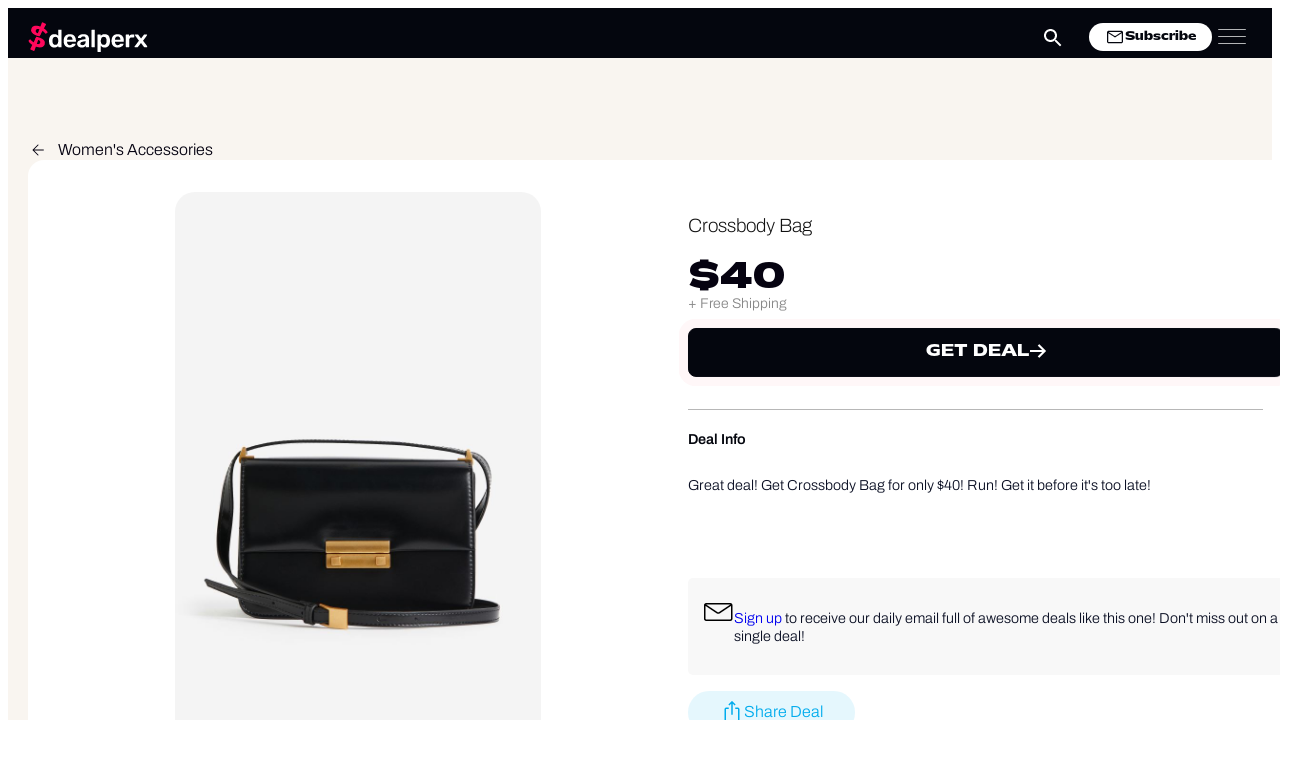

--- FILE ---
content_type: text/html; charset=UTF-8
request_url: https://www.dealperx.com/deal/crossbody-bag-17/
body_size: 32592
content:
<!DOCTYPE html>
<html lang="en-US" >
<head>
<meta charset="UTF-8">
<meta name="viewport" content="width=device-width, initial-scale=1.0">
<!-- WP_HEAD() START -->
<script async src="https://securepubads.g.doubleclick.net/tag/js/gpt.js" crossorigin="anonymous"></script><title>Crossbody Bag - Dealperx</title>
<meta name="dc.description" content="Great deal! Get Crossbody Bag for only $40! Run! Get it before it&#039;s too late!">
<meta name="dc.relation" content="https://www.dealperx.com/deal/crossbody-bag-17/">
<meta name="dc.source" content="https://www.dealperx.com/">
<meta name="dc.language" content="en_US">
<meta name="description" content="Great deal! Get Crossbody Bag for only $40! Run! Get it before it&#039;s too late!">
<meta name="robots" content="index, follow, max-snippet:-1, max-image-preview:large, max-video-preview:-1">
<link rel="canonical" href="https://www.dealperx.com/deal/crossbody-bag-17/">
<meta property="og:url" content="https://www.dealperx.com/deal/crossbody-bag-17/">
<meta property="og:site_name" content="Dealperx">
<meta property="og:locale" content="en_US">
<meta property="og:type" content="article">
<meta property="article:author" content="https://www.facebook.com/dealperx/">
<meta property="article:publisher" content="https://www.facebook.com/dealperx/">
<meta property="og:title" content="">
<meta property="og:description" content="Great deal! Get Crossbody Bag for only $40! Run! Get it before it&#039;s too late!">
<meta property="og:image" content="https://www.dealperx.com/og-image/165866/" /><meta property="fb:app_id" content="144249142853711">
<meta name="twitter:card" content="summary">
<meta name="twitter:site" content="@dealperx">
<meta name="twitter:creator" content="@dealperx">
<meta name="twitter:title" content="">
<meta name="twitter:description" content="Great deal! Get Crossbody Bag for only $40! Run! Get it before it&#039;s too late!">
<meta name="twitter:image" content="https://www.dealperx.com/wp-content/uploads/2023/11/WhatsApp-Image-2023-11-07-at-8.23.10-AM.jpeg">
<link rel="alternate" type="application/rss+xml" title="Dealperx &raquo; Feed" href="https://www.dealperx.com/feed/" />
<link rel="alternate" type="application/rss+xml" title="Dealperx &raquo; Comments Feed" href="https://www.dealperx.com/comments/feed/" />
<script type="application/ld+json">{"@context":"https:\/\/schema.org\/","@type":"Product","name":"Crossbody Bag","image":"https:\/\/www.dealperx.com\/wp-content\/uploads\/2023\/11\/WhatsApp-Image-2023-11-07-at-8.23.10-AM.jpeg","offers":{"@type":"Offer","url":"https:\/\/www.dealperx.com\/deal\/crossbody-bag-17\/","priceCurrency":"USD","price":"40","priceValidUntil":"2027-12-31","itemCondition":"NewCondition","availability":"InStock"}}</script>
<script type="application/ld+json">{"@context":"https:\/\/schema.org","name":"Breadcrumb","@type":"BreadcrumbList","itemListElement":[{"@type":"ListItem","position":1,"item":{"@type":"WebPage","id":"https:\/\/www.dealperx.com\/deal\/#webpage","url":"https:\/\/www.dealperx.com\/deal\/","name":"Deals"}},{"@type":"ListItem","position":2,"item":{"@type":"WebPage","id":"https:\/\/www.dealperx.com\/deals\/clothing-accessories\/#webpage","url":"https:\/\/www.dealperx.com\/deals\/clothing-accessories\/","name":"Clothing &amp; Accessories"}},{"@type":"ListItem","position":3,"item":{"@type":"WebPage","id":"https:\/\/www.dealperx.com\/deals\/womens-clothing-deals-and-discounts\/#webpage","url":"https:\/\/www.dealperx.com\/deals\/womens-clothing-deals-and-discounts\/","name":"Women's Clothing"}},{"@type":"ListItem","position":4,"item":{"@type":"WebPage","id":"https:\/\/www.dealperx.com\/deals\/womens-accessories\/#webpage","url":"https:\/\/www.dealperx.com\/deals\/womens-accessories\/","name":"Women's Accessories"}},{"@type":"ListItem","position":5,"item":{"@type":"WebPage","id":"https:\/\/www.dealperx.com\/deal\/crossbody-bag-17\/#webpage","url":"https:\/\/www.dealperx.com\/deal\/crossbody-bag-17\/","name":"Crossbody Bag"}}]}</script>
<link rel="alternate" type="application/rss+xml" title="Dealperx &raquo; Crossbody Bag Comments Feed" href="https://www.dealperx.com/deal/crossbody-bag-17/feed/" />
<link rel="alternate" title="oEmbed (JSON)" type="application/json+oembed" href="https://www.dealperx.com/wp-json/oembed/1.0/embed?url=https%3A%2F%2Fwww.dealperx.com%2Fdeal%2Fcrossbody-bag-17%2F" />
<link rel="alternate" title="oEmbed (XML)" type="text/xml+oembed" href="https://www.dealperx.com/wp-json/oembed/1.0/embed?url=https%3A%2F%2Fwww.dealperx.com%2Fdeal%2Fcrossbody-bag-17%2F&#038;format=xml" />
<link id="ma-customfonts" href="//www.dealperx.com/wp-content/uploads/fonts/ma_customfonts.css?ver=0fb0430b" rel="stylesheet" type="text/css" /><style id='wp-img-auto-sizes-contain-inline-css'>
img:is([sizes=auto i],[sizes^="auto," i]){contain-intrinsic-size:3000px 1500px}
/*# sourceURL=wp-img-auto-sizes-contain-inline-css */
</style>

<style id='wp-block-library-inline-css'>
:root{--wp-block-synced-color:#7a00df;--wp-block-synced-color--rgb:122,0,223;--wp-bound-block-color:var(--wp-block-synced-color);--wp-editor-canvas-background:#ddd;--wp-admin-theme-color:#007cba;--wp-admin-theme-color--rgb:0,124,186;--wp-admin-theme-color-darker-10:#006ba1;--wp-admin-theme-color-darker-10--rgb:0,107,160.5;--wp-admin-theme-color-darker-20:#005a87;--wp-admin-theme-color-darker-20--rgb:0,90,135;--wp-admin-border-width-focus:2px}@media (min-resolution:192dpi){:root{--wp-admin-border-width-focus:1.5px}}.wp-element-button{cursor:pointer}:root .has-very-light-gray-background-color{background-color:#eee}:root .has-very-dark-gray-background-color{background-color:#313131}:root .has-very-light-gray-color{color:#eee}:root .has-very-dark-gray-color{color:#313131}:root .has-vivid-green-cyan-to-vivid-cyan-blue-gradient-background{background:linear-gradient(135deg,#00d084,#0693e3)}:root .has-purple-crush-gradient-background{background:linear-gradient(135deg,#34e2e4,#4721fb 50%,#ab1dfe)}:root .has-hazy-dawn-gradient-background{background:linear-gradient(135deg,#faaca8,#dad0ec)}:root .has-subdued-olive-gradient-background{background:linear-gradient(135deg,#fafae1,#67a671)}:root .has-atomic-cream-gradient-background{background:linear-gradient(135deg,#fdd79a,#004a59)}:root .has-nightshade-gradient-background{background:linear-gradient(135deg,#330968,#31cdcf)}:root .has-midnight-gradient-background{background:linear-gradient(135deg,#020381,#2874fc)}:root{--wp--preset--font-size--normal:16px;--wp--preset--font-size--huge:42px}.has-regular-font-size{font-size:1em}.has-larger-font-size{font-size:2.625em}.has-normal-font-size{font-size:var(--wp--preset--font-size--normal)}.has-huge-font-size{font-size:var(--wp--preset--font-size--huge)}.has-text-align-center{text-align:center}.has-text-align-left{text-align:left}.has-text-align-right{text-align:right}.has-fit-text{white-space:nowrap!important}#end-resizable-editor-section{display:none}.aligncenter{clear:both}.items-justified-left{justify-content:flex-start}.items-justified-center{justify-content:center}.items-justified-right{justify-content:flex-end}.items-justified-space-between{justify-content:space-between}.screen-reader-text{border:0;clip-path:inset(50%);height:1px;margin:-1px;overflow:hidden;padding:0;position:absolute;width:1px;word-wrap:normal!important}.screen-reader-text:focus{background-color:#ddd;clip-path:none;color:#444;display:block;font-size:1em;height:auto;left:5px;line-height:normal;padding:15px 23px 14px;text-decoration:none;top:5px;width:auto;z-index:100000}html :where(.has-border-color){border-style:solid}html :where([style*=border-top-color]){border-top-style:solid}html :where([style*=border-right-color]){border-right-style:solid}html :where([style*=border-bottom-color]){border-bottom-style:solid}html :where([style*=border-left-color]){border-left-style:solid}html :where([style*=border-width]){border-style:solid}html :where([style*=border-top-width]){border-top-style:solid}html :where([style*=border-right-width]){border-right-style:solid}html :where([style*=border-bottom-width]){border-bottom-style:solid}html :where([style*=border-left-width]){border-left-style:solid}html :where(img[class*=wp-image-]){height:auto;max-width:100%}:where(figure){margin:0 0 1em}html :where(.is-position-sticky){--wp-admin--admin-bar--position-offset:var(--wp-admin--admin-bar--height,0px)}@media screen and (max-width:600px){html :where(.is-position-sticky){--wp-admin--admin-bar--position-offset:0px}}
/*# sourceURL=/wp-includes/css/dist/block-library/common.min.css */
</style>
<style id='classic-theme-styles-inline-css'>
/*! This file is auto-generated */
.wp-block-button__link{color:#fff;background-color:#32373c;border-radius:9999px;box-shadow:none;text-decoration:none;padding:calc(.667em + 2px) calc(1.333em + 2px);font-size:1.125em}.wp-block-file__button{background:#32373c;color:#fff;text-decoration:none}
/*# sourceURL=/wp-includes/css/classic-themes.min.css */
</style>
<style id='global-styles-inline-css'>
:root{--wp--preset--aspect-ratio--square: 1;--wp--preset--aspect-ratio--4-3: 4/3;--wp--preset--aspect-ratio--3-4: 3/4;--wp--preset--aspect-ratio--3-2: 3/2;--wp--preset--aspect-ratio--2-3: 2/3;--wp--preset--aspect-ratio--16-9: 16/9;--wp--preset--aspect-ratio--9-16: 9/16;--wp--preset--color--black: #000000;--wp--preset--color--cyan-bluish-gray: #abb8c3;--wp--preset--color--white: #ffffff;--wp--preset--color--pale-pink: #f78da7;--wp--preset--color--vivid-red: #cf2e2e;--wp--preset--color--luminous-vivid-orange: #ff6900;--wp--preset--color--luminous-vivid-amber: #fcb900;--wp--preset--color--light-green-cyan: #7bdcb5;--wp--preset--color--vivid-green-cyan: #00d084;--wp--preset--color--pale-cyan-blue: #8ed1fc;--wp--preset--color--vivid-cyan-blue: #0693e3;--wp--preset--color--vivid-purple: #9b51e0;--wp--preset--color--base: #f9f9f9;--wp--preset--color--base-2: #ffffff;--wp--preset--color--contrast: #111111;--wp--preset--color--contrast-2: #636363;--wp--preset--color--contrast-3: #A4A4A4;--wp--preset--color--accent: #cfcabe;--wp--preset--color--accent-2: #c2a990;--wp--preset--color--accent-3: #d8613c;--wp--preset--color--accent-4: #b1c5a4;--wp--preset--color--accent-5: #b5bdbc;--wp--preset--gradient--vivid-cyan-blue-to-vivid-purple: linear-gradient(135deg,rgb(6,147,227) 0%,rgb(155,81,224) 100%);--wp--preset--gradient--light-green-cyan-to-vivid-green-cyan: linear-gradient(135deg,rgb(122,220,180) 0%,rgb(0,208,130) 100%);--wp--preset--gradient--luminous-vivid-amber-to-luminous-vivid-orange: linear-gradient(135deg,rgb(252,185,0) 0%,rgb(255,105,0) 100%);--wp--preset--gradient--luminous-vivid-orange-to-vivid-red: linear-gradient(135deg,rgb(255,105,0) 0%,rgb(207,46,46) 100%);--wp--preset--gradient--very-light-gray-to-cyan-bluish-gray: linear-gradient(135deg,rgb(238,238,238) 0%,rgb(169,184,195) 100%);--wp--preset--gradient--cool-to-warm-spectrum: linear-gradient(135deg,rgb(74,234,220) 0%,rgb(151,120,209) 20%,rgb(207,42,186) 40%,rgb(238,44,130) 60%,rgb(251,105,98) 80%,rgb(254,248,76) 100%);--wp--preset--gradient--blush-light-purple: linear-gradient(135deg,rgb(255,206,236) 0%,rgb(152,150,240) 100%);--wp--preset--gradient--blush-bordeaux: linear-gradient(135deg,rgb(254,205,165) 0%,rgb(254,45,45) 50%,rgb(107,0,62) 100%);--wp--preset--gradient--luminous-dusk: linear-gradient(135deg,rgb(255,203,112) 0%,rgb(199,81,192) 50%,rgb(65,88,208) 100%);--wp--preset--gradient--pale-ocean: linear-gradient(135deg,rgb(255,245,203) 0%,rgb(182,227,212) 50%,rgb(51,167,181) 100%);--wp--preset--gradient--electric-grass: linear-gradient(135deg,rgb(202,248,128) 0%,rgb(113,206,126) 100%);--wp--preset--gradient--midnight: linear-gradient(135deg,rgb(2,3,129) 0%,rgb(40,116,252) 100%);--wp--preset--gradient--gradient-1: linear-gradient(to bottom, #cfcabe 0%, #F9F9F9 100%);--wp--preset--gradient--gradient-2: linear-gradient(to bottom, #C2A990 0%, #F9F9F9 100%);--wp--preset--gradient--gradient-3: linear-gradient(to bottom, #D8613C 0%, #F9F9F9 100%);--wp--preset--gradient--gradient-4: linear-gradient(to bottom, #B1C5A4 0%, #F9F9F9 100%);--wp--preset--gradient--gradient-5: linear-gradient(to bottom, #B5BDBC 0%, #F9F9F9 100%);--wp--preset--gradient--gradient-6: linear-gradient(to bottom, #A4A4A4 0%, #F9F9F9 100%);--wp--preset--gradient--gradient-7: linear-gradient(to bottom, #cfcabe 50%, #F9F9F9 50%);--wp--preset--gradient--gradient-8: linear-gradient(to bottom, #C2A990 50%, #F9F9F9 50%);--wp--preset--gradient--gradient-9: linear-gradient(to bottom, #D8613C 50%, #F9F9F9 50%);--wp--preset--gradient--gradient-10: linear-gradient(to bottom, #B1C5A4 50%, #F9F9F9 50%);--wp--preset--gradient--gradient-11: linear-gradient(to bottom, #B5BDBC 50%, #F9F9F9 50%);--wp--preset--gradient--gradient-12: linear-gradient(to bottom, #A4A4A4 50%, #F9F9F9 50%);--wp--preset--font-size--small: 0.9rem;--wp--preset--font-size--medium: 1.05rem;--wp--preset--font-size--large: clamp(1.39rem, 1.39rem + ((1vw - 0.2rem) * 0.767), 1.85rem);--wp--preset--font-size--x-large: clamp(1.85rem, 1.85rem + ((1vw - 0.2rem) * 1.083), 2.5rem);--wp--preset--font-size--xx-large: clamp(2.5rem, 2.5rem + ((1vw - 0.2rem) * 1.283), 3.27rem);--wp--preset--font-family--body: "Inter", sans-serif;--wp--preset--font-family--heading: Cardo;--wp--preset--font-family--system-sans-serif: -apple-system, BlinkMacSystemFont, avenir next, avenir, segoe ui, helvetica neue, helvetica, Cantarell, Ubuntu, roboto, noto, arial, sans-serif;--wp--preset--font-family--system-serif: Iowan Old Style, Apple Garamond, Baskerville, Times New Roman, Droid Serif, Times, Source Serif Pro, serif, Apple Color Emoji, Segoe UI Emoji, Segoe UI Symbol;--wp--preset--spacing--20: min(1.5rem, 2vw);--wp--preset--spacing--30: min(2.5rem, 3vw);--wp--preset--spacing--40: min(4rem, 5vw);--wp--preset--spacing--50: min(6.5rem, 8vw);--wp--preset--spacing--60: min(10.5rem, 13vw);--wp--preset--spacing--70: 3.38rem;--wp--preset--spacing--80: 5.06rem;--wp--preset--spacing--10: 1rem;--wp--preset--shadow--natural: 6px 6px 9px rgba(0, 0, 0, 0.2);--wp--preset--shadow--deep: 12px 12px 50px rgba(0, 0, 0, 0.4);--wp--preset--shadow--sharp: 6px 6px 0px rgba(0, 0, 0, 0.2);--wp--preset--shadow--outlined: 6px 6px 0px -3px rgb(255, 255, 255), 6px 6px rgb(0, 0, 0);--wp--preset--shadow--crisp: 6px 6px 0px rgb(0, 0, 0);}:root :where(.is-layout-flow) > :first-child{margin-block-start: 0;}:root :where(.is-layout-flow) > :last-child{margin-block-end: 0;}:root :where(.is-layout-flow) > *{margin-block-start: 1.2rem;margin-block-end: 0;}:root :where(.is-layout-constrained) > :first-child{margin-block-start: 0;}:root :where(.is-layout-constrained) > :last-child{margin-block-end: 0;}:root :where(.is-layout-constrained) > *{margin-block-start: 1.2rem;margin-block-end: 0;}:root :where(.is-layout-flex){gap: 1.2rem;}:root :where(.is-layout-grid){gap: 1.2rem;}body .is-layout-flex{display: flex;}.is-layout-flex{flex-wrap: wrap;align-items: center;}.is-layout-flex > :is(*, div){margin: 0;}body .is-layout-grid{display: grid;}.is-layout-grid > :is(*, div){margin: 0;}.has-black-color{color: var(--wp--preset--color--black) !important;}.has-cyan-bluish-gray-color{color: var(--wp--preset--color--cyan-bluish-gray) !important;}.has-white-color{color: var(--wp--preset--color--white) !important;}.has-pale-pink-color{color: var(--wp--preset--color--pale-pink) !important;}.has-vivid-red-color{color: var(--wp--preset--color--vivid-red) !important;}.has-luminous-vivid-orange-color{color: var(--wp--preset--color--luminous-vivid-orange) !important;}.has-luminous-vivid-amber-color{color: var(--wp--preset--color--luminous-vivid-amber) !important;}.has-light-green-cyan-color{color: var(--wp--preset--color--light-green-cyan) !important;}.has-vivid-green-cyan-color{color: var(--wp--preset--color--vivid-green-cyan) !important;}.has-pale-cyan-blue-color{color: var(--wp--preset--color--pale-cyan-blue) !important;}.has-vivid-cyan-blue-color{color: var(--wp--preset--color--vivid-cyan-blue) !important;}.has-vivid-purple-color{color: var(--wp--preset--color--vivid-purple) !important;}.has-black-background-color{background-color: var(--wp--preset--color--black) !important;}.has-cyan-bluish-gray-background-color{background-color: var(--wp--preset--color--cyan-bluish-gray) !important;}.has-white-background-color{background-color: var(--wp--preset--color--white) !important;}.has-pale-pink-background-color{background-color: var(--wp--preset--color--pale-pink) !important;}.has-vivid-red-background-color{background-color: var(--wp--preset--color--vivid-red) !important;}.has-luminous-vivid-orange-background-color{background-color: var(--wp--preset--color--luminous-vivid-orange) !important;}.has-luminous-vivid-amber-background-color{background-color: var(--wp--preset--color--luminous-vivid-amber) !important;}.has-light-green-cyan-background-color{background-color: var(--wp--preset--color--light-green-cyan) !important;}.has-vivid-green-cyan-background-color{background-color: var(--wp--preset--color--vivid-green-cyan) !important;}.has-pale-cyan-blue-background-color{background-color: var(--wp--preset--color--pale-cyan-blue) !important;}.has-vivid-cyan-blue-background-color{background-color: var(--wp--preset--color--vivid-cyan-blue) !important;}.has-vivid-purple-background-color{background-color: var(--wp--preset--color--vivid-purple) !important;}.has-black-border-color{border-color: var(--wp--preset--color--black) !important;}.has-cyan-bluish-gray-border-color{border-color: var(--wp--preset--color--cyan-bluish-gray) !important;}.has-white-border-color{border-color: var(--wp--preset--color--white) !important;}.has-pale-pink-border-color{border-color: var(--wp--preset--color--pale-pink) !important;}.has-vivid-red-border-color{border-color: var(--wp--preset--color--vivid-red) !important;}.has-luminous-vivid-orange-border-color{border-color: var(--wp--preset--color--luminous-vivid-orange) !important;}.has-luminous-vivid-amber-border-color{border-color: var(--wp--preset--color--luminous-vivid-amber) !important;}.has-light-green-cyan-border-color{border-color: var(--wp--preset--color--light-green-cyan) !important;}.has-vivid-green-cyan-border-color{border-color: var(--wp--preset--color--vivid-green-cyan) !important;}.has-pale-cyan-blue-border-color{border-color: var(--wp--preset--color--pale-cyan-blue) !important;}.has-vivid-cyan-blue-border-color{border-color: var(--wp--preset--color--vivid-cyan-blue) !important;}.has-vivid-purple-border-color{border-color: var(--wp--preset--color--vivid-purple) !important;}.has-vivid-cyan-blue-to-vivid-purple-gradient-background{background: var(--wp--preset--gradient--vivid-cyan-blue-to-vivid-purple) !important;}.has-light-green-cyan-to-vivid-green-cyan-gradient-background{background: var(--wp--preset--gradient--light-green-cyan-to-vivid-green-cyan) !important;}.has-luminous-vivid-amber-to-luminous-vivid-orange-gradient-background{background: var(--wp--preset--gradient--luminous-vivid-amber-to-luminous-vivid-orange) !important;}.has-luminous-vivid-orange-to-vivid-red-gradient-background{background: var(--wp--preset--gradient--luminous-vivid-orange-to-vivid-red) !important;}.has-very-light-gray-to-cyan-bluish-gray-gradient-background{background: var(--wp--preset--gradient--very-light-gray-to-cyan-bluish-gray) !important;}.has-cool-to-warm-spectrum-gradient-background{background: var(--wp--preset--gradient--cool-to-warm-spectrum) !important;}.has-blush-light-purple-gradient-background{background: var(--wp--preset--gradient--blush-light-purple) !important;}.has-blush-bordeaux-gradient-background{background: var(--wp--preset--gradient--blush-bordeaux) !important;}.has-luminous-dusk-gradient-background{background: var(--wp--preset--gradient--luminous-dusk) !important;}.has-pale-ocean-gradient-background{background: var(--wp--preset--gradient--pale-ocean) !important;}.has-electric-grass-gradient-background{background: var(--wp--preset--gradient--electric-grass) !important;}.has-midnight-gradient-background{background: var(--wp--preset--gradient--midnight) !important;}.has-small-font-size{font-size: var(--wp--preset--font-size--small) !important;}.has-medium-font-size{font-size: var(--wp--preset--font-size--medium) !important;}.has-large-font-size{font-size: var(--wp--preset--font-size--large) !important;}.has-x-large-font-size{font-size: var(--wp--preset--font-size--x-large) !important;}:where(.wp-site-blocks *:focus){outline-width:2px;outline-style:solid}
/*# sourceURL=global-styles-inline-css */
</style>
<link rel='stylesheet' id='swal_css-css' href='https://www.dealperx.com/wp-content/plugins/dealperx-tools/css/sweetalert2.min.css?ver=1.0.0' media='all' />
<link rel='stylesheet' id='swiper_css-css' href='https://www.dealperx.com/wp-content/plugins/dealperx-tools/css/swiper-bundle.min.css?ver=11.2.5' media='all' />
<link rel='stylesheet' id='dpbanner_css-css' href='https://www.dealperx.com/wp-content/plugins/dealperx-tools/css/dp-sitewide-banner.css?ver=1.0.2' media='all' />
<link rel='stylesheet' id='oxygen-css' href='https://www.dealperx.com/wp-content/plugins/oxygen/component-framework/oxygen.css?ver=4.9.5' media='all' />
<link rel='stylesheet' id='wpdiscuz-frontend-css-css' href='https://www.dealperx.com/wp-content/plugins/wpdiscuz/themes/default/style.css?ver=7.6.45' media='all' />
<style id='wpdiscuz-frontend-css-inline-css'>
 #wpdcom .wpd-blog-administrator .wpd-comment-label{color:#ffffff;background-color:#00B38F;border:none}#wpdcom .wpd-blog-administrator .wpd-comment-author, #wpdcom .wpd-blog-administrator .wpd-comment-author a{color:#00B38F}#wpdcom.wpd-layout-1 .wpd-comment .wpd-blog-administrator .wpd-avatar img{border-color:#00B38F}#wpdcom.wpd-layout-2 .wpd-comment.wpd-reply .wpd-comment-wrap.wpd-blog-administrator{border-left:3px solid #00B38F}#wpdcom.wpd-layout-2 .wpd-comment .wpd-blog-administrator .wpd-avatar img{border-bottom-color:#00B38F}#wpdcom.wpd-layout-3 .wpd-blog-administrator .wpd-comment-subheader{border-top:1px dashed #00B38F}#wpdcom.wpd-layout-3 .wpd-reply .wpd-blog-administrator .wpd-comment-right{border-left:1px solid #00B38F}#wpdcom .wpd-blog-editor .wpd-comment-label{color:#ffffff;background-color:#00B38F;border:none}#wpdcom .wpd-blog-editor .wpd-comment-author, #wpdcom .wpd-blog-editor .wpd-comment-author a{color:#00B38F}#wpdcom.wpd-layout-1 .wpd-comment .wpd-blog-editor .wpd-avatar img{border-color:#00B38F}#wpdcom.wpd-layout-2 .wpd-comment.wpd-reply .wpd-comment-wrap.wpd-blog-editor{border-left:3px solid #00B38F}#wpdcom.wpd-layout-2 .wpd-comment .wpd-blog-editor .wpd-avatar img{border-bottom-color:#00B38F}#wpdcom.wpd-layout-3 .wpd-blog-editor .wpd-comment-subheader{border-top:1px dashed #00B38F}#wpdcom.wpd-layout-3 .wpd-reply .wpd-blog-editor .wpd-comment-right{border-left:1px solid #00B38F}#wpdcom .wpd-blog-author .wpd-comment-label{color:#ffffff;background-color:#00B38F;border:none}#wpdcom .wpd-blog-author .wpd-comment-author, #wpdcom .wpd-blog-author .wpd-comment-author a{color:#00B38F}#wpdcom.wpd-layout-1 .wpd-comment .wpd-blog-author .wpd-avatar img{border-color:#00B38F}#wpdcom.wpd-layout-2 .wpd-comment .wpd-blog-author .wpd-avatar img{border-bottom-color:#00B38F}#wpdcom.wpd-layout-3 .wpd-blog-author .wpd-comment-subheader{border-top:1px dashed #00B38F}#wpdcom.wpd-layout-3 .wpd-reply .wpd-blog-author .wpd-comment-right{border-left:1px solid #00B38F}#wpdcom .wpd-blog-contributor .wpd-comment-label{color:#ffffff;background-color:#00B38F;border:none}#wpdcom .wpd-blog-contributor .wpd-comment-author, #wpdcom .wpd-blog-contributor .wpd-comment-author a{color:#00B38F}#wpdcom.wpd-layout-1 .wpd-comment .wpd-blog-contributor .wpd-avatar img{border-color:#00B38F}#wpdcom.wpd-layout-2 .wpd-comment .wpd-blog-contributor .wpd-avatar img{border-bottom-color:#00B38F}#wpdcom.wpd-layout-3 .wpd-blog-contributor .wpd-comment-subheader{border-top:1px dashed #00B38F}#wpdcom.wpd-layout-3 .wpd-reply .wpd-blog-contributor .wpd-comment-right{border-left:1px solid #00B38F}#wpdcom .wpd-blog-subscriber .wpd-comment-label{color:#ffffff;background-color:#00B38F;border:none}#wpdcom .wpd-blog-subscriber .wpd-comment-author, #wpdcom .wpd-blog-subscriber .wpd-comment-author a{color:#00B38F}#wpdcom.wpd-layout-2 .wpd-comment .wpd-blog-subscriber .wpd-avatar img{border-bottom-color:#00B38F}#wpdcom.wpd-layout-3 .wpd-blog-subscriber .wpd-comment-subheader{border-top:1px dashed #00B38F}#wpdcom .wpd-blog-post_author .wpd-comment-label{color:#ffffff;background-color:#00B38F;border:none}#wpdcom .wpd-blog-post_author .wpd-comment-author, #wpdcom .wpd-blog-post_author .wpd-comment-author a{color:#00B38F}#wpdcom .wpd-blog-post_author .wpd-avatar img{border-color:#00B38F}#wpdcom.wpd-layout-1 .wpd-comment .wpd-blog-post_author .wpd-avatar img{border-color:#00B38F}#wpdcom.wpd-layout-2 .wpd-comment.wpd-reply .wpd-comment-wrap.wpd-blog-post_author{border-left:3px solid #00B38F}#wpdcom.wpd-layout-2 .wpd-comment .wpd-blog-post_author .wpd-avatar img{border-bottom-color:#00B38F}#wpdcom.wpd-layout-3 .wpd-blog-post_author .wpd-comment-subheader{border-top:1px dashed #00B38F}#wpdcom.wpd-layout-3 .wpd-reply .wpd-blog-post_author .wpd-comment-right{border-left:1px solid #00B38F}#wpdcom .wpd-blog-guest .wpd-comment-label{color:#ffffff;background-color:#00B38F;border:none}#wpdcom .wpd-blog-guest .wpd-comment-author, #wpdcom .wpd-blog-guest .wpd-comment-author a{color:#00B38F}#wpdcom.wpd-layout-3 .wpd-blog-guest .wpd-comment-subheader{border-top:1px dashed #00B38F}#comments, #respond, .comments-area, #wpdcom{}#wpdcom .ql-editor > *{color:#777777}#wpdcom .ql-editor::before{}#wpdcom .ql-toolbar{border:1px solid #DDDDDD;border-top:none}#wpdcom .ql-container{border:1px solid #DDDDDD;border-bottom:none}#wpdcom .wpd-form-row .wpdiscuz-item input[type="text"], #wpdcom .wpd-form-row .wpdiscuz-item input[type="email"], #wpdcom .wpd-form-row .wpdiscuz-item input[type="url"], #wpdcom .wpd-form-row .wpdiscuz-item input[type="color"], #wpdcom .wpd-form-row .wpdiscuz-item input[type="date"], #wpdcom .wpd-form-row .wpdiscuz-item input[type="datetime"], #wpdcom .wpd-form-row .wpdiscuz-item input[type="datetime-local"], #wpdcom .wpd-form-row .wpdiscuz-item input[type="month"], #wpdcom .wpd-form-row .wpdiscuz-item input[type="number"], #wpdcom .wpd-form-row .wpdiscuz-item input[type="time"], #wpdcom textarea, #wpdcom select{border:1px solid #DDDDDD;color:#777777}#wpdcom .wpd-form-row .wpdiscuz-item textarea{border:1px solid #DDDDDD}#wpdcom input::placeholder, #wpdcom textarea::placeholder, #wpdcom input::-moz-placeholder, #wpdcom textarea::-webkit-input-placeholder{}#wpdcom .wpd-comment-text{color:#777777}#wpdcom .wpd-thread-head .wpd-thread-info{border-bottom:2px solid #ff075b}#wpdcom .wpd-thread-head .wpd-thread-info.wpd-reviews-tab svg{fill:#ff075b}#wpdcom .wpd-thread-head .wpdiscuz-user-settings{border-bottom:2px solid #ff075b}#wpdcom .wpd-thread-head .wpdiscuz-user-settings:hover{color:#ff075b}#wpdcom .wpd-comment .wpd-follow-link:hover{color:#ff075b}#wpdcom .wpd-comment-status .wpd-sticky{color:#ff075b}#wpdcom .wpd-thread-filter .wpdf-active{color:#ff075b;border-bottom-color:#ff075b}#wpdcom .wpd-comment-info-bar{border:1px dashed #ff397c;background:#ffe7ef}#wpdcom .wpd-comment-info-bar .wpd-current-view i{color:#ff075b}#wpdcom .wpd-filter-view-all:hover{background:#ff075b}#wpdcom .wpdiscuz-item .wpdiscuz-rating > label{color:#DDDDDD}#wpdcom .wpdiscuz-item .wpdiscuz-rating:not(:checked) > label:hover, .wpdiscuz-rating:not(:checked) > label:hover ~ label{}#wpdcom .wpdiscuz-item .wpdiscuz-rating > input ~ label:hover, #wpdcom .wpdiscuz-item .wpdiscuz-rating > input:not(:checked) ~ label:hover ~ label, #wpdcom .wpdiscuz-item .wpdiscuz-rating > input:not(:checked) ~ label:hover ~ label{color:#FFED85}#wpdcom .wpdiscuz-item .wpdiscuz-rating > input:checked ~ label:hover, #wpdcom .wpdiscuz-item .wpdiscuz-rating > input:checked ~ label:hover, #wpdcom .wpdiscuz-item .wpdiscuz-rating > label:hover ~ input:checked ~ label, #wpdcom .wpdiscuz-item .wpdiscuz-rating > input:checked + label:hover ~ label, #wpdcom .wpdiscuz-item .wpdiscuz-rating > input:checked ~ label:hover ~ label, .wpd-custom-field .wcf-active-star, #wpdcom .wpdiscuz-item .wpdiscuz-rating > input:checked ~ label{color:#FFD700}#wpd-post-rating .wpd-rating-wrap .wpd-rating-stars svg .wpd-star{fill:#DDDDDD}#wpd-post-rating .wpd-rating-wrap .wpd-rating-stars svg .wpd-active{fill:#FFD700}#wpd-post-rating .wpd-rating-wrap .wpd-rate-starts svg .wpd-star{fill:#DDDDDD}#wpd-post-rating .wpd-rating-wrap .wpd-rate-starts:hover svg .wpd-star{fill:#FFED85}#wpd-post-rating.wpd-not-rated .wpd-rating-wrap .wpd-rate-starts svg:hover ~ svg .wpd-star{fill:#DDDDDD}.wpdiscuz-post-rating-wrap .wpd-rating .wpd-rating-wrap .wpd-rating-stars svg .wpd-star{fill:#DDDDDD}.wpdiscuz-post-rating-wrap .wpd-rating .wpd-rating-wrap .wpd-rating-stars svg .wpd-active{fill:#FFD700}#wpdcom .wpd-comment .wpd-follow-active{color:#ff7a00}#wpdcom .page-numbers{color:#555;border:#555 1px solid}#wpdcom span.current{background:#555}#wpdcom.wpd-layout-1 .wpd-new-loaded-comment > .wpd-comment-wrap > .wpd-comment-right{background:#e5f3fc}#wpdcom.wpd-layout-2 .wpd-new-loaded-comment.wpd-comment > .wpd-comment-wrap > .wpd-comment-right{background:#e5f3fc}#wpdcom.wpd-layout-2 .wpd-new-loaded-comment.wpd-comment.wpd-reply > .wpd-comment-wrap > .wpd-comment-right{background:transparent}#wpdcom.wpd-layout-2 .wpd-new-loaded-comment.wpd-comment.wpd-reply > .wpd-comment-wrap{background:#e5f3fc}#wpdcom.wpd-layout-3 .wpd-new-loaded-comment.wpd-comment > .wpd-comment-wrap > .wpd-comment-right{background:#e5f3fc}#wpdcom .wpd-follow:hover i, #wpdcom .wpd-unfollow:hover i, #wpdcom .wpd-comment .wpd-follow-active:hover i{color:#ff075b}#wpdcom .wpdiscuz-readmore{cursor:pointer;color:#ff075b}.wpd-custom-field .wcf-pasiv-star, #wpcomm .wpdiscuz-item .wpdiscuz-rating > label{color:#DDDDDD}.wpd-wrapper .wpd-list-item.wpd-active{border-top:3px solid #ff075b}#wpdcom.wpd-layout-2 .wpd-comment.wpd-reply.wpd-unapproved-comment .wpd-comment-wrap{border-left:3px solid #e5f3fc}#wpdcom.wpd-layout-3 .wpd-comment.wpd-reply.wpd-unapproved-comment .wpd-comment-right{border-left:1px solid #e5f3fc}#wpdcom .wpd-prim-button{background-color:#ff075b;color:#FFFFFF}#wpdcom .wpd_label__check i.wpdicon-on{color:#ff075b;border:1px solid #ff83ad}#wpd-bubble-wrapper #wpd-bubble-all-comments-count{color:#ff075b}#wpd-bubble-wrapper > div{background-color:#ff075b}#wpd-bubble-wrapper > #wpd-bubble #wpd-bubble-add-message{background-color:#ff075b}#wpd-bubble-wrapper > #wpd-bubble #wpd-bubble-add-message::before{border-left-color:#ff075b;border-right-color:#ff075b}#wpd-bubble-wrapper.wpd-right-corner > #wpd-bubble #wpd-bubble-add-message::before{border-left-color:#ff075b;border-right-color:#ff075b}.wpd-inline-icon-wrapper path.wpd-inline-icon-first{fill:#ff075b}.wpd-inline-icon-count{background-color:#ff075b}.wpd-inline-icon-count::before{border-right-color:#ff075b}.wpd-inline-form-wrapper::before{border-bottom-color:#ff075b}.wpd-inline-form-question{background-color:#ff075b}.wpd-inline-form{background-color:#ff075b}.wpd-last-inline-comments-wrapper{border-color:#ff075b}.wpd-last-inline-comments-wrapper::before{border-bottom-color:#ff075b}.wpd-last-inline-comments-wrapper .wpd-view-all-inline-comments{background:#ff075b}.wpd-last-inline-comments-wrapper .wpd-view-all-inline-comments:hover,.wpd-last-inline-comments-wrapper .wpd-view-all-inline-comments:active,.wpd-last-inline-comments-wrapper .wpd-view-all-inline-comments:focus{background-color:#ff075b}#wpdcom .ql-snow .ql-tooltip[data-mode="link"]::before{content:"Enter link:"}#wpdcom .ql-snow .ql-tooltip.ql-editing a.ql-action::after{content:"Save"}.comments-area{width:auto}#wpdcom{max-width:100%}#comments{max-width:100%;margin:unset;color:#333333;font-style:normal;box-shadow:0px 10px 20px 0px rgba(152,160,164,0.08);border:1px solid #d8d8d8;padding:20px;border-radius:4px;margin-top:10px}@media screen and (max-width:600px){#comments, #respond{padding-left:0 !important;padding-right:0 !important;box-shadow:unset;border:none}}
/*# sourceURL=wpdiscuz-frontend-css-inline-css */
</style>
<link rel='stylesheet' id='wpdiscuz-fa-css' href='https://www.dealperx.com/wp-content/plugins/wpdiscuz/assets/third-party/font-awesome-5.13.0/css/fa.min.css?ver=7.6.45' media='all' />
<link rel='stylesheet' id='wpdiscuz-combo-css-css' href='https://www.dealperx.com/wp-content/plugins/wpdiscuz/assets/css/wpdiscuz-combo.min.css?ver=6.9' media='all' />
<script src="https://www.dealperx.com/wp-content/plugins/dealperx-tools/js/dp-tools.js?ver=1.0.17" id="dptools_js-js"></script>
<script src="https://www.dealperx.com/wp-content/plugins/dealperx-tools/js/sweetalert2.min.js?ver=1.0.0" id="swal_js-js"></script>
<script src="https://www.dealperx.com/wp-content/plugins/dealperx-tools/js/swiper-bundle.min.js?ver=11.2.5" id="swiper_js-js"></script>
<script src="https://www.dealperx.com/wp-content/plugins/dealperx-tools/js/dp-sitewide-banner.js?ver=1.0.3" id="dpbanner_js-js"></script>
<script src="https://www.dealperx.com/wp-includes/js/jquery/jquery.min.js?ver=3.7.1" id="jquery-core-js"></script>
<link rel="https://api.w.org/" href="https://www.dealperx.com/wp-json/" /><link rel="alternate" title="JSON" type="application/json" href="https://www.dealperx.com/wp-json/wp/v2/deal/165866" /><link rel="EditURI" type="application/rsd+xml" title="RSD" href="https://www.dealperx.com/xmlrpc.php?rsd" />
<meta name="generator" content="WordPress 6.9" />
<link rel='shortlink' href='https://www.dealperx.com/?p=165866' />
<style>.breadcrumb {list-style:none;margin:0;padding-inline-start:0;}.breadcrumb li {margin:0;display:inline-block;position:relative;}.breadcrumb li::after{content:' > ';margin-left:5px;margin-right:5px;}.breadcrumb li:last-child::after{display:none}</style><style class='wp-fonts-local'>
@font-face{font-family:Inter;font-style:normal;font-weight:300 900;font-display:fallback;src:url('https://www.dealperx.com/wp-content/themes/oxygen-is-not-a-theme/assets/fonts/inter/Inter-VariableFont_slnt,wght.woff2') format('woff2');font-stretch:normal;}
@font-face{font-family:Cardo;font-style:normal;font-weight:400;font-display:fallback;src:url('https://www.dealperx.com/wp-content/themes/oxygen-is-not-a-theme/assets/fonts/cardo/cardo_normal_400.woff2') format('woff2');}
@font-face{font-family:Cardo;font-style:italic;font-weight:400;font-display:fallback;src:url('https://www.dealperx.com/wp-content/themes/oxygen-is-not-a-theme/assets/fonts/cardo/cardo_italic_400.woff2') format('woff2');}
@font-face{font-family:Cardo;font-style:normal;font-weight:700;font-display:fallback;src:url('https://www.dealperx.com/wp-content/themes/oxygen-is-not-a-theme/assets/fonts/cardo/cardo_normal_700.woff2') format('woff2');}
</style>
<link rel="icon" href="https://www.dealperx.com/wp-content/uploads/2022/03/dealperx-logo-2022-fav-512-150x150.png" sizes="32x32" />
<link rel="icon" href="https://www.dealperx.com/wp-content/uploads/2022/03/dealperx-logo-2022-fav-512-300x300.png" sizes="192x192" />
<link rel="apple-touch-icon" href="https://www.dealperx.com/wp-content/uploads/2022/03/dealperx-logo-2022-fav-512-300x300.png" />
<meta name="msapplication-TileImage" content="https://www.dealperx.com/wp-content/uploads/2022/03/dealperx-logo-2022-fav-512-300x300.png" />

<script async src='https://www.googletagmanager.com/gtag/js?id=G-DTS1EKXJ81'></script><script>
window.dataLayer = window.dataLayer || [];
function gtag(){dataLayer.push(arguments);}gtag('js', new Date());
gtag('set', 'cookie_domain', 'auto');
gtag('set', 'cookie_flags', 'SameSite=None;Secure');
window.addEventListener('load', function () {
    var links = document.querySelectorAll('a');
    for (let i = 0; i < links.length; i++) {
        links[i].addEventListener('click', function(e) {
            var n = this.href.includes('www.dealperx.com');
            if (n == false) {
                gtag('event', 'click', {'event_category': 'external links','event_label' : this.href});
            }
        });
        }
    });
    window.addEventListener('load', function () {
        var outbound_links = document.querySelectorAll('a');
        for (let k = 0; k < outbound_links.length; k++) {
            outbound_links[k].addEventListener('click', function(e) {
                var out = this.href.match(/(?:\/out.php\/)/gi);
                if (out != null) {
                    gtag('event', 'click', {'event_category': 'outbound/affiliate','event_label' : this.href});
                }
            });
            }
        });
 gtag('config', 'G-DTS1EKXJ81' , {});

 gtag('config', 'AW-11410649608');

</script>

<script>
(function(c,l,a,r,i,t,y){
            c[a]=c[a]||function(){(c[a].q=c[a].q||[]).push(arguments)};
            t=l.createElement(r);t.async=1;t.src="https://www.clarity.ms/tag/"+i+"?ref=seopress";
            y=l.getElementsByTagName(r)[0];y.parentNode.insertBefore(t,y);
        })(window, document, "clarity", "script", "buver3x6en");window.clarity('consent', false);</script>

<!-- Google Tag Manager -->
  <script>
    (function(w, d, s, l, i) {
      w[l] = w[l] || [];
      w[l].push({
        'gtm.start': new Date().getTime(),
        event: 'gtm.js'
      });
      var f = d.getElementsByTagName(s)[0],
        j = d.createElement(s),
        dl = l != 'dataLayer' ? '&l=' + l : '';
      j.async = true;
      j.src =
        'https://www.googletagmanager.com/gtm.js?id=' + i + dl;
      f.parentNode.insertBefore(j, f);
    })(window, document, 'script', 'dataLayer', 'GTM-P2CGB9B');
  </script>

  <!-- Meta Pixel Code -->
<script>
!function(f,b,e,v,n,t,s)
{if(f.fbq)return;n=f.fbq=function(){n.callMethod?
n.callMethod.apply(n,arguments):n.queue.push(arguments)};
if(!f._fbq)f._fbq=n;n.push=n;n.loaded=!0;n.version='2.0';
n.queue=[];t=b.createElement(e);t.async=!0;
t.src=v;s=b.getElementsByTagName(e)[0];
s.parentNode.insertBefore(t,s)}(window, document,'script',
'https://connect.facebook.net/en_US/fbevents.js');
fbq('init', '254714588914964');
fbq('track', 'PageView');
</script>
<noscript><img height="1" width="1" style="display:none"
src="https://www.facebook.com/tr?id=254714588914964&ev=PageView&noscript=1"
/></noscript>
<!-- End Meta Pixel Code -->


  <!-- Google AdSense -->
  <script async src="https://pagead2.googlesyndication.com/pagead/js/adsbygoogle.js?client=ca-pub-7453375302358128" crossorigin="anonymous"></script>



<link rel='stylesheet' id='oxygen-cache-34426-css' href='//www.dealperx.com/wp-content/uploads/oxygen/css/34426.css?cache=1763353152&#038;ver=6.9' media='all' />
<link rel='stylesheet' id='oxygen-cache-64-css' href='//www.dealperx.com/wp-content/uploads/oxygen/css/64.css?cache=1750792040&#038;ver=6.9' media='all' />
<link rel='stylesheet' id='oxygen-universal-styles-css' href='//www.dealperx.com/wp-content/uploads/oxygen/css/universal.css?cache=1764344754&#038;ver=6.9' media='all' />
<!-- END OF WP_HEAD() -->
</head>
<body class="wp-singular deal-template-default single single-deal postid-165866 wp-embed-responsive wp-theme-oxygen-is-not-a-theme  oxygen-body piotnetforms-edit" >


<!-- Google Tag Manager (noscript) -->
<noscript><iframe src="https://www.googletagmanager.com/ns.html?id=GTM-P2CGB9B"
height="0" width="0" style="display:none;visibility:hidden"></iframe></noscript>
<!-- End Google Tag Manager (noscript) -->


						<header id="section-139-34426" class=" ct-section" ><div class="ct-section-inner-wrap"><div id="search-button-mobile" class="ct-code-block " ><svg xmlns="http://www.w3.org/2000/svg" height="24px" viewBox="0 0 24 24" width="24px" fill="#FFFFFF" id="dp_search"><path d="M0 0h24v24H0V0z" fill="none"/><path d="M15.5 14h-.79l-.28-.27C15.41 12.59 16 11.11 16 9.5 16 5.91 13.09 3 9.5 3S3 5.91 3 9.5 5.91 16 9.5 16c1.61 0 3.09-.59 4.23-1.57l.27.28v.79l5 4.99L20.49 19l-4.99-5zm-6 0C7.01 14 5 11.99 5 9.5S7.01 5 9.5 5 14 7.01 14 9.5 11.99 14 9.5 14z"/></svg></div><div id="div_block-141-34426" class="ct-div-block" ><a id="link-118-6" class="ct-link" href="/" target="_self"  ><img  id="image-63-6" alt="" src="https://www.dealperx.com/wp-content/uploads/2022/03/dealperx-logo-2022-pi-wh.svg" class="ct-image"/></a></div><div id="div_block-142-34426" class="ct-div-block" ><div id="code_block-204-34426" class="ct-code-block " ><svg xmlns="http://www.w3.org/2000/svg" height="24px" viewBox="0 0 24 24" width="24px" fill="#FFFFFF" id="dp_search"><path d="M0 0h24v24H0V0z" fill="none"/><path d="M15.5 14h-.79l-.28-.27C15.41 12.59 16 11.11 16 9.5 16 5.91 13.09 3 9.5 3S3 5.91 3 9.5 5.91 16 9.5 16c1.61 0 3.09-.59 4.23-1.57l.27.28v.79l5 4.99L20.49 19l-4.99-5zm-6 0C7.01 14 5 11.99 5 9.5S7.01 5 9.5 5 14 7.01 14 9.5 11.99 14 9.5 14z"/></svg></div><nav id="_nav_menu-117-6" class="oxy-nav-menu oxy-nav-menu-dropdowns oxy-nav-menu-dropdown-arrow" ><div class='oxy-menu-toggle'><div class='oxy-nav-menu-hamburger-wrap'><div class='oxy-nav-menu-hamburger'><div class='oxy-nav-menu-hamburger-line'></div><div class='oxy-nav-menu-hamburger-line'></div><div class='oxy-nav-menu-hamburger-line'></div></div></div></div><div class="menu-main-menu-container"><ul id="menu-main-menu" class="oxy-nav-menu-list"><li id="menu-item-34252" class="menu-item menu-item-type-custom menu-item-object-custom menu-item-has-children menu-item-34252"><a href="#">Clothing</a>
<ul class="sub-menu">
	<li id="menu-item-27114" class="menu-item menu-item-type-custom menu-item-object-custom menu-item-has-children menu-item-27114"><a href="/deals/womens-clothing-deals-and-discounts/">Women</a>
	<ul class="sub-menu">
		<li id="menu-item-128470" class="menu-item menu-item-type-taxonomy menu-item-object-deals current-deal-ancestor menu-item-128470"><a href="https://www.dealperx.com/deals/womens-clothing-deals-and-discounts/">All Women's Clothing</a></li>
		<li id="menu-item-53108" class="menu-item menu-item-type-taxonomy menu-item-object-deals menu-item-53108"><a href="https://www.dealperx.com/deals/womens-tops/">Women's Tops</a></li>
		<li id="menu-item-53103" class="menu-item menu-item-type-taxonomy menu-item-object-deals menu-item-53103"><a href="https://www.dealperx.com/deals/womens-dresses/">Women's Dresses</a></li>
		<li id="menu-item-53105" class="menu-item menu-item-type-taxonomy menu-item-object-deals menu-item-53105"><a href="https://www.dealperx.com/deals/womens-skirts/">Women's Skirts</a></li>
		<li id="menu-item-53107" class="menu-item menu-item-type-taxonomy menu-item-object-deals menu-item-53107"><a href="https://www.dealperx.com/deals/womens-sweaters/">Women's Sweaters</a></li>
		<li id="menu-item-53106" class="menu-item menu-item-type-taxonomy menu-item-object-deals menu-item-53106"><a href="https://www.dealperx.com/deals/womens-sleepwear/">Women's Sleepwear</a></li>
		<li id="menu-item-53104" class="menu-item menu-item-type-taxonomy menu-item-object-deals menu-item-53104"><a href="https://www.dealperx.com/deals/womens-outerwear/">Women's Outerwear</a></li>
		<li id="menu-item-53102" class="menu-item menu-item-type-taxonomy menu-item-object-deals current-deal-ancestor current-menu-parent current-deal-parent menu-item-53102"><a href="https://www.dealperx.com/deals/womens-accessories/">Women's Accessories</a></li>
		<li id="menu-item-128473" class="menu-item menu-item-type-taxonomy menu-item-object-deals menu-item-128473"><a href="https://www.dealperx.com/deals/womens-shoe-deals/">Women's Shoes</a></li>
		<li id="menu-item-73034" class="menu-item menu-item-type-taxonomy menu-item-object-deals menu-item-73034"><a href="https://www.dealperx.com/deals/makeup-cosmetics-deals-and-discounts/">Cosmetics</a></li>
	</ul>
</li>
	<li id="menu-item-27113" class="menu-item menu-item-type-custom menu-item-object-custom menu-item-has-children menu-item-27113"><a href="/deals/mens-clothing-deals-and-discounts/">Men</a>
	<ul class="sub-menu">
		<li id="menu-item-128469" class="menu-item menu-item-type-taxonomy menu-item-object-deals menu-item-128469"><a href="https://www.dealperx.com/deals/mens-clothing-deals-and-discounts/">All Men's Clothing</a></li>
		<li id="menu-item-53096" class="menu-item menu-item-type-taxonomy menu-item-object-deals menu-item-53096"><a href="https://www.dealperx.com/deals/mens-shirts/">Men's Shirts</a></li>
		<li id="menu-item-53095" class="menu-item menu-item-type-taxonomy menu-item-object-deals menu-item-53095"><a href="https://www.dealperx.com/deals/mens-pants/">Men's Pants</a></li>
		<li id="menu-item-53098" class="menu-item menu-item-type-taxonomy menu-item-object-deals menu-item-53098"><a href="https://www.dealperx.com/deals/mens-suits-and-blazers/">Men's Suits and Blazers</a></li>
		<li id="menu-item-53099" class="menu-item menu-item-type-taxonomy menu-item-object-deals menu-item-53099"><a href="https://www.dealperx.com/deals/mens-sweaters/">Men's Sweaters</a></li>
		<li id="menu-item-53094" class="menu-item menu-item-type-taxonomy menu-item-object-deals menu-item-53094"><a href="https://www.dealperx.com/deals/mens-outerwear/">Men's Outerwear</a></li>
		<li id="menu-item-53097" class="menu-item menu-item-type-taxonomy menu-item-object-deals menu-item-53097"><a href="https://www.dealperx.com/deals/mens-sleepwear/">Men's Sleepwear</a></li>
		<li id="menu-item-53093" class="menu-item menu-item-type-taxonomy menu-item-object-deals menu-item-53093"><a href="https://www.dealperx.com/deals/mens-accessories/">Men's Accessories</a></li>
		<li id="menu-item-128472" class="menu-item menu-item-type-taxonomy menu-item-object-deals menu-item-128472"><a href="https://www.dealperx.com/deals/mens-shoe-deals/">Men's Shoes</a></li>
	</ul>
</li>
	<li id="menu-item-27112" class="menu-item menu-item-type-custom menu-item-object-custom menu-item-has-children menu-item-27112"><a href="/deals/kids-clothing-deals-and-discounts/">Kids and Baby</a>
	<ul class="sub-menu">
		<li id="menu-item-128468" class="menu-item menu-item-type-taxonomy menu-item-object-deals menu-item-128468"><a href="https://www.dealperx.com/deals/kids-clothing-deals-and-discounts/">All Kids Clothing</a></li>
		<li id="menu-item-53083" class="menu-item menu-item-type-taxonomy menu-item-object-deals menu-item-53083"><a href="https://www.dealperx.com/deals/boys-pants/">Boy's Pants</a></li>
		<li id="menu-item-53084" class="menu-item menu-item-type-taxonomy menu-item-object-deals menu-item-53084"><a href="https://www.dealperx.com/deals/boys-suits/">Boy's Suits</a></li>
		<li id="menu-item-53085" class="menu-item menu-item-type-taxonomy menu-item-object-deals menu-item-53085"><a href="https://www.dealperx.com/deals/girls-dresses/">Girl's Dresses</a></li>
		<li id="menu-item-53086" class="menu-item menu-item-type-taxonomy menu-item-object-deals menu-item-53086"><a href="https://www.dealperx.com/deals/girls-skirts/">Girl's Skirts</a></li>
		<li id="menu-item-53087" class="menu-item menu-item-type-taxonomy menu-item-object-deals menu-item-53087"><a href="https://www.dealperx.com/deals/kids-accessories/">Kid's Accessories</a></li>
		<li id="menu-item-53088" class="menu-item menu-item-type-taxonomy menu-item-object-deals menu-item-53088"><a href="https://www.dealperx.com/deals/kids-outerwear/">Kid's Outerwear</a></li>
		<li id="menu-item-53089" class="menu-item menu-item-type-taxonomy menu-item-object-deals menu-item-53089"><a href="https://www.dealperx.com/deals/kids-sleepwear/">Kid's Sleepwear</a></li>
		<li id="menu-item-53090" class="menu-item menu-item-type-taxonomy menu-item-object-deals menu-item-53090"><a href="https://www.dealperx.com/deals/kids-shirts-and-tops/">Kid's Shirts and Tops</a></li>
		<li id="menu-item-53091" class="menu-item menu-item-type-taxonomy menu-item-object-deals menu-item-53091"><a href="https://www.dealperx.com/deals/kids-sweaters/">Kid's Sweaters</a></li>
		<li id="menu-item-73305" class="menu-item menu-item-type-taxonomy menu-item-object-deals menu-item-73305"><a href="https://www.dealperx.com/deals/baby-clothing/">Baby Clothing</a></li>
		<li id="menu-item-128471" class="menu-item menu-item-type-taxonomy menu-item-object-deals menu-item-128471"><a href="https://www.dealperx.com/deals/kids-shoe-deals/">Kid's Shoes</a></li>
	</ul>
</li>
</ul>
</li>
<li id="menu-item-27563" class="menu-item menu-item-type-custom menu-item-object-custom menu-item-has-children menu-item-27563"><a href="/deals/shoe-deals-and-discounts/">Shoes</a>
<ul class="sub-menu">
	<li id="menu-item-53114" class="menu-item menu-item-type-taxonomy menu-item-object-deals menu-item-53114"><a href="https://www.dealperx.com/deals/womens-shoe-deals/">Women's Shoes</a></li>
	<li id="menu-item-53113" class="menu-item menu-item-type-taxonomy menu-item-object-deals menu-item-53113"><a href="https://www.dealperx.com/deals/mens-shoe-deals/">Men's Shoes</a></li>
	<li id="menu-item-53112" class="menu-item menu-item-type-taxonomy menu-item-object-deals menu-item-53112"><a href="https://www.dealperx.com/deals/kids-shoe-deals/">Kid's Shoes</a></li>
</ul>
</li>
<li id="menu-item-73035" class="menu-item menu-item-type-custom menu-item-object-custom menu-item-has-children menu-item-73035"><a href="/deals/children/">Babies and Kids</a>
<ul class="sub-menu">
	<li id="menu-item-73036" class="menu-item menu-item-type-taxonomy menu-item-object-deals menu-item-73036"><a href="https://www.dealperx.com/deals/strollers-and-car-seats/">Strollers and Car Seats</a></li>
	<li id="menu-item-73037" class="menu-item menu-item-type-taxonomy menu-item-object-deals menu-item-73037"><a href="https://www.dealperx.com/deals/deals-on-toys-and-games/">Toys and Games</a></li>
	<li id="menu-item-289876" class="menu-item menu-item-type-custom menu-item-object-custom menu-item-289876"><a href="https://www.dealperx.com/deals/backpacks/">Backpacks</a></li>
	<li id="menu-item-289877" class="menu-item menu-item-type-custom menu-item-object-custom menu-item-289877"><a href="https://www.dealperx.com/deals/office/">School Supplies</a></li>
</ul>
</li>
<li id="menu-item-27116" class="menu-item menu-item-type-custom menu-item-object-custom menu-item-has-children menu-item-27116"><a href="/deals/home-goods-deals-and-discounts/">Home</a>
<ul class="sub-menu">
	<li id="menu-item-53109" class="menu-item menu-item-type-taxonomy menu-item-object-deals menu-item-53109"><a href="https://www.dealperx.com/deals/home-decor/">Home Decor</a></li>
	<li id="menu-item-289882" class="menu-item menu-item-type-taxonomy menu-item-object-deals menu-item-289882"><a href="https://www.dealperx.com/deals/household-goods/">Household Goods</a></li>
	<li id="menu-item-289885" class="menu-item menu-item-type-taxonomy menu-item-object-deals menu-item-289885"><a href="https://www.dealperx.com/deals/furniture/">Furniture</a></li>
	<li id="menu-item-289886" class="menu-item menu-item-type-taxonomy menu-item-object-deals menu-item-289886"><a href="https://www.dealperx.com/deals/linens-and-towels/">Linens and Towels</a></li>
	<li id="menu-item-53110" class="menu-item menu-item-type-taxonomy menu-item-object-deals menu-item-53110"><a href="https://www.dealperx.com/deals/kitchen/">Kitchenware</a></li>
	<li id="menu-item-53111" class="menu-item menu-item-type-taxonomy menu-item-object-deals menu-item-53111"><a href="https://www.dealperx.com/deals/outdoors/">Outdoor Items</a></li>
	<li id="menu-item-289887" class="menu-item menu-item-type-taxonomy menu-item-object-deals menu-item-289887"><a href="https://www.dealperx.com/deals/summer/">Summer Goods</a></li>
	<li id="menu-item-289878" class="menu-item menu-item-type-custom menu-item-object-custom menu-item-289878"><a href="https://www.dealperx.com/deals/office/">Home Office</a></li>
	<li id="menu-item-289884" class="menu-item menu-item-type-taxonomy menu-item-object-deals menu-item-289884"><a href="https://www.dealperx.com/deals/appliances/">Appliances</a></li>
	<li id="menu-item-289880" class="menu-item menu-item-type-taxonomy menu-item-object-deals menu-item-289880"><a href="https://www.dealperx.com/deals/electronics/">Electronics</a></li>
	<li id="menu-item-289881" class="menu-item menu-item-type-taxonomy menu-item-object-deals menu-item-289881"><a href="https://www.dealperx.com/deals/grocery/">Groceries</a></li>
	<li id="menu-item-289879" class="menu-item menu-item-type-taxonomy menu-item-object-deals menu-item-289879"><a href="https://www.dealperx.com/deals/luggage/">Luggage</a></li>
	<li id="menu-item-289883" class="menu-item menu-item-type-taxonomy menu-item-object-deals menu-item-289883"><a href="https://www.dealperx.com/deals/meal-prep-food-containers/">Food Containers</a></li>
</ul>
</li>
<li id="menu-item-27115" class="menu-item menu-item-type-custom menu-item-object-custom menu-item-27115"><a href="/sale-event/">🔥 Sample Sales</a></li>
<li id="menu-item-57077" class="menu-item menu-item-type-custom menu-item-object-custom menu-item-57077"><a href="/articles/">Blog</a></li>
</ul></div></nav><div id="code_block-161-34426" class="ct-code-block" ></div><div id="code_block-272-34426" class="ct-code-block" ><a class="dp-header-subscribe" href="/subscribe/" target="_blank">
		<svg xmlns="http://www.w3.org/2000/svg" height="20" viewBox="0 -960 960 960" width="20"><path d="M172.309-180.001q-30.308 0-51.308-21t-21-51.308v-455.382q0-30.308 21-51.308t51.308-21h615.382q30.308 0 51.308 21t21 51.308v455.382q0 30.308-21 51.308t-51.308 21H172.309ZM480-457.694 160-662.309v410q0 5.385 3.462 8.847 3.462 3.462 8.847 3.462h615.382q5.385 0 8.847-3.462 3.462-3.462 3.462-8.847v-410L480-457.694ZM480-520l313.846-200H166.154L480-520ZM160-662.309V-720-252.309q0 5.385 3.462 8.847 3.462 3.462 8.847 3.462H160v-422.309Z"/></svg>
		<span>Subscribe</span>
		</a></div>
		<div id="-burger-trigger-146-34426" class="oxy-burger-trigger " ><button aria-label="Open menu" data-touch="click"  class="hamburger hamburger--3dx " type="button"><span class="hamburger-box"><span class="hamburger-inner"></span></span></button></div>

		</div></div></header><section id="section-2-64" class=" ct-section" ><div class="ct-section-inner-wrap"><script async src="https://securepubads.g.doubleclick.net/tag/js/gpt.js" crossorigin="anonymous"></script>        <script>
        window.gptLazyAds = window.gptLazyAds || [];
        window.googletag = window.googletag || {cmd: []};

        document.addEventListener("DOMContentLoaded", function() {
            const observer = new IntersectionObserver((entries) => {
                entries.forEach(entry => {
                    if (entry.isIntersecting) {
                        const id = entry.target.id;
                        googletag.cmd.push(function() {
                            googletag.display(id);
                        });
                        observer.unobserve(entry.target);
                    }
                });
            }, { rootMargin: "200px" });

            gptLazyAds.forEach(item => {
                googletag.cmd.push(function() {
                    const mapping = (typeof item.mapping === 'function') ? item.mapping() : item.mapping;
                    googletag.defineSlot(item.unitPath, item.sizes, item.slotId)
                        .defineSizeMapping(mapping)
                        .addService(googletag.pubads());
                    googletag.pubads().enableSingleRequest();
                    googletag.enableServices();
                });

                const el = document.getElementById(item.slotId);
                if (el) observer.observe(el);
            });
        });
        </script>
            <div id="div-gpt-ad-c6dd2ae660c5c8a76ef32d7fde96d72a" style="width:100%; max-width:970px; min-height:50px; margin:0 auto; text-align:center;"></div>
    <script>
    window.gptLazyAds = window.gptLazyAds || [];
    window.gptLazyAds.push({
        slotId: "div-gpt-ad-c6dd2ae660c5c8a76ef32d7fde96d72a",
        unitPath: "/23290563709/single_deal_before_deal_wide",
        sizes: [[970,90],[728,90],[750,100],[320,50],[300,50]],
        mapping: function() {
            return googletag.sizeMapping()
                .addSize([1024, 0], [[970,90],[728,90],[750,100]])
                .addSize([0, 0], [[320,50],[300,50]])
                .build();
        }
    });
    </script>
    <div id="div_block-283-64" class="ct-div-block" ><div id="code_block-286-64" class="ct-code-block" ><a class="dp-breadcrumb" href="https://www.dealperx.com/deals/womens-accessories/"><svg xmlns="http://www.w3.org/2000/svg" height="20" width="20"><path d="m10 15.708-5.688-5.687L10 4.333l.688.729-4.48 4.48h9.48v.958h-9.48l4.48 4.479Z"/></svg>Women's Accessories</a></div></div><div id="div_block-248-64" class="ct-div-block" ><div id="div_block-4-64" class="ct-div-block " ><a id="link-201-64" class="ct-link" href="https://www.dealperx.com/go/249116" target="_blank" rel="nofollow"  data-dplinklocation="deal-page-image" data-dpdeal="Crossbody Bag 165866" data-dptrigger="aff" data-did="165866"><img  id="image-282-64" alt="" src="https://www.dealperx.com/wp-content/uploads/2023/11/WhatsApp-Image-2023-11-07-at-8.23.10-AM.jpeg" class="ct-image" srcset="https://www.dealperx.com/wp-content/uploads/2023/11/WhatsApp-Image-2023-11-07-at-8.23.10-AM.jpeg 768w, https://www.dealperx.com/wp-content/uploads/2023/11/WhatsApp-Image-2023-11-07-at-8.23.10-AM-200x300.jpeg 200w, https://www.dealperx.com/wp-content/uploads/2023/11/WhatsApp-Image-2023-11-07-at-8.23.10-AM-683x1024.jpeg 683w" sizes="(max-width: 768px) 100vw, 768px" /></a></div><div id="div_block-192-64" class="ct-div-block " ><div id="code_block-140-64" class="ct-code-block" ></div><h1 id="headline-7-64" class="ct-headline"><span id="span-30-64" class="ct-span" >Crossbody Bag</span></h1><div id="div_block-10-64" class="ct-div-block" ><p id="text_block-47-64" class="ct-text-block dp-sale-price" ><span id="span-49-64" class="ct-span" >$40</span></p><div id="code_block-147-64" class="ct-code-block" ></div></div><div id="code_block-69-64" class="ct-code-block" ><span class="dp-free-ship">+ Free Shipping</span>
</div><div id="code_block-62-64" class="ct-code-block" ><a class="dp_buy_button" id="dp_buy_button" href="https://www.dealperx.com/go/249116" target="_blank" rel="nofollow" data-did="165866" data-dptrigger="aff" data-dplinklocation="deal-page" data-dpdeal="Crossbody Bag 165866">Get Deal<svg width="16" height="16" viewBox="0 0 16 16" xmlns="http://www.w3.org/2000/svg"><path d="M2 12.5701L10.5489 4.02254L4.33037 4.02254L4.33037 2L14 2L14 11.6696L11.9775 11.6696L11.9775 5.45243L3.42987 14L2 12.5701Z" fill="currentColor"></path></svg></a></div><div id="div_block-75-64" class="ct-div-block" ><div id="code_block-191-64" class="ct-code-block" ></div></div><div id="div_block-334-64" class="ct-div-block" ><h2 id="headline-254-64" class="ct-headline">Deal Info<br></h2>
		<div id="-read-more-less-335-64" class="oxy-read-more-less " ><div id="-read-more-less-335-64-inner" class="oxy-read-more-inner oxy-inner-content" data-margin="16" data-speed="700" data-open="More" data-close="Close"  data-iconopen="FontAwesomeicon-plus" data-icon="disable"><div id="code_block-87-64" class="ct-code-block dp-undrln" ><p>Great deal! Get  Crossbody Bag for only $40! Run! Get it before it's too late! </p></div><p id="text_block-171-64" class="ct-text-block" >Prices are valid at time of posting the deal, and may change or sell out at any time depending on the popularity of the deal. We are not responsible for typographical errors. If you purchase something through our site, we may get compensated.&nbsp; Always confirm return policy before purchasing. Happy shopping!</p></div><a class="oxy-read-more-link"><span class="oxy-read-more-link_text">More</span></a></div>

		</div><div id="div_block-343-64" class="ct-div-block" ><div id="fancy_icon-346-64" class="ct-fancy-icon" ><svg id="svg-fancy_icon-346-64"><use xlink:href="#Lineariconsicon-envelope"></use></svg></div><div id="_rich_text-345-64" class="oxy-rich-text" ><p><a href="/subscribe/" target="_blank" rel="noopener">Sign up</a> to receive our daily email full of awesome deals like this one! Don't miss out on a single deal!</p></div></div><div id="code_block-302-64" class="ct-code-block" ><span class="dp-share-deal" title="Share Deal" data-share-url="https://dlpx.ca/edj6m?utm_source=website&#038;utm_medium=share_deal"><svg xmlns="http://www.w3.org/2000/svg" height="24" viewBox="0 -960 960 960" width="24"><path d="M252.309-60.002q-30.308 0-51.308-21-21-20.999-21-51.307v-415.382q0-30.308 21-51.308t51.308-21h102.306V-560H252.309q-4.616 0-8.463 3.846-3.846 3.847-3.846 8.463v415.382q0 4.616 3.846 8.463 3.847 3.846 8.463 3.846h455.382q4.616 0 8.463-3.846 3.846-3.847 3.846-8.463v-415.382q0-4.616-3.846-8.463-3.847-3.846-8.463-3.846H605.385v-59.999h102.306q30.308 0 51.308 21t21 51.308v415.382q0 30.308-21 51.308t-51.308 21H252.309ZM450.001-330v-441.23L376-697.23l-42.153-42.769L480-886.151l146.153 146.152L584-697.23l-74.001-74.001v441.23h-59.998Z"/></svg>Share Deal</span></div></div></div></div></section><section id="section-351-64" class=" ct-section" ><div class="ct-section-inner-wrap"><div id="div_block-352-64" class="ct-div-block anim-gradient" ><div id="code_block-353-64" class="ct-code-block" ><h2>Get our Women&#039;s and Kid&#039;s Deals on WhatsApp!</h2><p>Don't miss out on our exclusive women&#039;s and kid&#039;s clothing deals. Join our WhatsApp group and stay updated with the latest offers!</p><a href="https://dp.gl/KN25T" target="_blank" class="dp-btn-bk">Join Now</a></div></div>    <div id="div-gpt-ad-317597cc27f3e26ba82755209ff1a07c" style="width:100%; max-width:970px; min-height:90px; margin:0 auto; text-align:center;"></div>
    <script>
    window.gptLazyAds = window.gptLazyAds || [];
    window.gptLazyAds.push({
        slotId: "div-gpt-ad-317597cc27f3e26ba82755209ff1a07c",
        unitPath: "/23290563709/single_deal_after_deal_wide_square",
        sizes: [[970,90],[728,90],[300,250],[250,250]],
        mapping: function() {
            return googletag.sizeMapping()
                .addSize([1024, 0], [[970,90],[728,90]])
                .addSize([0, 0], [[300,250],[250,250]])
                .build();
        }
    });
    </script>
    </div></section><section id="section-347-64" class=" ct-section" ><div class="ct-section-inner-wrap"><h2 id="headline-321-64" class="ct-headline">Related Deals<br></h2>        
                <div id="_posts_grid-29-64" class='oxy-easy-posts oxy-posts-grid' >
                                    <div class='oxy-posts'>
                         <a href='https://www.dealperx.com/deal/lululemon-water-resistant-ball-cap-on-sale/' class='dp-grid'>
        <div class='dp-grid-top'>
            <div class="dp-deal-labels"><span class="dp-label-new">New</span></div>            <span class='dp-grid-image-percent'>59% off</span>
            <div class='dp-grid-image-wrapper'>
                <img class="dp-grid-image" loading="lazy" alt="Water-resistant Ball Cap" src="https://www.dealperx.com/wp-content/uploads/2026/01/WhatsApp-Image-2026-01-23-at-9.52.07-AM-250x300.jpeg">
            </div>
            <span class="dp-share-deal" title="Share Deal" data-share-url="https://www.dealperx.com/deal/lululemon-water-resistant-ball-cap-on-sale/?utm_source=website&#038;utm_medium=share_deal"><svg xmlns="http://www.w3.org/2000/svg" height="24" viewBox="0 -960 960 960" width="24"><path d="M252.309-60.002q-30.308 0-51.308-21-21-20.999-21-51.307v-415.382q0-30.308 21-51.308t51.308-21h102.306V-560H252.309q-4.616 0-8.463 3.846-3.846 3.847-3.846 8.463v415.382q0 4.616 3.846 8.463 3.847 3.846 8.463 3.846h455.382q4.616 0 8.463-3.846 3.846-3.847 3.846-8.463v-415.382q0-4.616-3.846-8.463-3.847-3.846-8.463-3.846H605.385v-59.999h102.306q30.308 0 51.308 21t21 51.308v415.382q0 30.308-21 51.308t-51.308 21H252.309ZM450.001-330v-441.23L376-697.23l-42.153-42.769L480-886.151l146.153 146.152L584-697.23l-74.001-74.001v441.23h-59.998Z"/></svg></span>        </div>
        <div class='dp-grid-bottom'>
            <div class='dp-grid-title-div'>
                <div class="dp-grid-brand"><p class="dp-deal-brand">Lululemon</p></div>
                <h3 class='dp-grid-title'>Water-resistant Ball Cap</h3>
            </div>
            <div class='dp-grid-price-div'>
                <span class='dp-grid-meta-sale-price'>$24</span>
                <span class='dp-grid-meta-reg-price'>$58</span>
            </div>
            <div class='dp-grid-bottom-row'>
                <span class="dp-free-ship">+ Free Shipping</span>                <div class="dp-grid-buy-button" id="dp_buy_button" title="Go to Deal" rel="nofollow" data-dpurl="https://www.dealperx.com/go/384402" data-did="300900" data-dptrigger="aff" data-dplinklocation="deal-grid" data-dpdeal="Water-resistant Ball Cap 300900"><svg width="16" height="16" viewBox="0 0 16 16" xmlns="http://www.w3.org/2000/svg"><path d="M2 12.5701L10.5489 4.02254L4.33037 4.02254L4.33037 2L14 2L14 11.6696L11.9775 11.6696L11.9775 5.45243L3.42987 14L2 12.5701Z" fill="currentColor"></path></svg></div>            </div>
        </div>
    </a>
     <a href='https://www.dealperx.com/deal/salvatore-ferragamo-leather-gancini-belt-womens-on-sale/' class='dp-grid'>
        <div class='dp-grid-top'>
            <div class="dp-deal-labels"><span class="dp-label-new">New</span></div>            <span class='dp-grid-image-percent'></span>
            <div class='dp-grid-image-wrapper'>
                <img class="dp-grid-image" loading="lazy" alt="Leather Gancini Belt (women's )" src="https://www.dealperx.com/wp-content/uploads/2026/01/cxxxd-300x185.png">
            </div>
            <span class="dp-share-deal" title="Share Deal" data-share-url="https://www.dealperx.com/deal/salvatore-ferragamo-leather-gancini-belt-womens-on-sale/?utm_source=website&#038;utm_medium=share_deal"><svg xmlns="http://www.w3.org/2000/svg" height="24" viewBox="0 -960 960 960" width="24"><path d="M252.309-60.002q-30.308 0-51.308-21-21-20.999-21-51.307v-415.382q0-30.308 21-51.308t51.308-21h102.306V-560H252.309q-4.616 0-8.463 3.846-3.846 3.847-3.846 8.463v415.382q0 4.616 3.846 8.463 3.847 3.846 8.463 3.846h455.382q4.616 0 8.463-3.846 3.846-3.847 3.846-8.463v-415.382q0-4.616-3.846-8.463-3.847-3.846-8.463-3.846H605.385v-59.999h102.306q30.308 0 51.308 21t21 51.308v415.382q0 30.308-21 51.308t-51.308 21H252.309ZM450.001-330v-441.23L376-697.23l-42.153-42.769L480-886.151l146.153 146.152L584-697.23l-74.001-74.001v441.23h-59.998Z"/></svg></span>        </div>
        <div class='dp-grid-bottom'>
            <div class='dp-grid-title-div'>
                <div class="dp-grid-brand"><p class="dp-deal-brand">Salvatore Ferragamo</p></div>
                <h3 class='dp-grid-title'>Leather Gancini Belt (women's )</h3>
            </div>
            <div class='dp-grid-price-div'>
                <span class='dp-grid-meta-sale-price'>$200</span>
                <span class='dp-grid-meta-reg-price'></span>
            </div>
            <div class='dp-grid-bottom-row'>
                <span class="dp-free-ship">+ Free Shipping</span>                <div class="dp-grid-buy-button" id="dp_buy_button" title="Go to Deal" rel="nofollow" data-dpurl="https://www.dealperx.com/go/384418" data-did="300884" data-dptrigger="aff" data-dplinklocation="deal-grid" data-dpdeal="Leather Gancini Belt (womens ) 300884"><svg width="16" height="16" viewBox="0 0 16 16" xmlns="http://www.w3.org/2000/svg"><path d="M2 12.5701L10.5489 4.02254L4.33037 4.02254L4.33037 2L14 2L14 11.6696L11.9775 11.6696L11.9775 5.45243L3.42987 14L2 12.5701Z" fill="currentColor"></path></svg></div>            </div>
        </div>
    </a>
     <a href='https://www.dealperx.com/deal/stella-mccartney-studded-logo-camera-bag-50-gift-card-on-sale/' class='dp-grid'>
        <div class='dp-grid-top'>
            <div class="dp-deal-labels"><span class="dp-label-hot"><svg xmlns="http://www.w3.org/2000/svg" width="16" height="16" viewBox="0 0 16 16" fill-rule="evenodd" stroke-linejoin="round" stroke-miterlimit="2"><path d="M8 16c3.314 0 6-2 6-5.5 0-1.5-.5-4-2.5-6 .25 1.5-1.25 2-1.25 2C11 4 9 .5 6 0c.357 2 .5 4-2 6-1.25 1-2 2.729-2 4.5C2 14 4.686 16 8 16m0-1c-1.657 0-3-1-3-2.75 0-.75.25-2 1.25-3C6.125 10 7 10.5 7 10.5c-.375-1.25.5-3.25 2-3.5-.179 1-.25 2 1 3 .625.5 1 1.364 1 2.25C11 14 9.657 15 8 15" fill="#ffa168" fill-rule="nonzero"/></svg></span></div>            <span class='dp-grid-image-percent'>70% off</span>
            <div class='dp-grid-image-wrapper'>
                <img class="dp-grid-image" loading="lazy" alt="Studded Logo Camera Bag $50 Gift Card" src="https://www.dealperx.com/wp-content/uploads/2026/01/WhatsApp-Image-2026-01-22-at-8.13.38-AM-225x300.jpeg">
            </div>
            <span class="dp-share-deal" title="Share Deal" data-share-url="https://www.dealperx.com/deal/stella-mccartney-studded-logo-camera-bag-50-gift-card-on-sale/?utm_source=website&#038;utm_medium=share_deal"><svg xmlns="http://www.w3.org/2000/svg" height="24" viewBox="0 -960 960 960" width="24"><path d="M252.309-60.002q-30.308 0-51.308-21-21-20.999-21-51.307v-415.382q0-30.308 21-51.308t51.308-21h102.306V-560H252.309q-4.616 0-8.463 3.846-3.846 3.847-3.846 8.463v415.382q0 4.616 3.846 8.463 3.847 3.846 8.463 3.846h455.382q4.616 0 8.463-3.846 3.846-3.847 3.846-8.463v-415.382q0-4.616-3.846-8.463-3.847-3.846-8.463-3.846H605.385v-59.999h102.306q30.308 0 51.308 21t21 51.308v415.382q0 30.308-21 51.308t-51.308 21H252.309ZM450.001-330v-441.23L376-697.23l-42.153-42.769L480-886.151l146.153 146.152L584-697.23l-74.001-74.001v441.23h-59.998Z"/></svg></span>        </div>
        <div class='dp-grid-bottom'>
            <div class='dp-grid-title-div'>
                <div class="dp-grid-brand"><p class="dp-deal-brand">Stella McCartney</p></div>
                <h3 class='dp-grid-title'>Studded Logo Camera Bag $50 Gift Card</h3>
            </div>
            <div class='dp-grid-price-div'>
                <span class='dp-grid-meta-sale-price'>$278</span>
                <span class='dp-grid-meta-reg-price'>$925</span>
            </div>
            <div class='dp-grid-bottom-row'>
                <span class="dp-free-ship">+ Free Shipping</span>                <div class="dp-grid-buy-button" id="dp_buy_button" title="View Coupon" data-dpurl="https://www.dealperx.com/deal/stella-mccartney-studded-logo-camera-bag-50-gift-card-on-sale/"><svg width="16" height="16" viewBox="0 0 16 16" xmlns="http://www.w3.org/2000/svg"><path d="M2 12.5701L10.5489 4.02254L4.33037 4.02254L4.33037 2L14 2L14 11.6696L11.9775 11.6696L11.9775 5.45243L3.42987 14L2 12.5701Z" fill="currentColor"></path></svg></div>            </div>
        </div>
    </a>
     <a href='https://www.dealperx.com/deal/chloe-small-raffia-leather-basket-tote-bag-50-gift-card-on-sale/' class='dp-grid'>
        <div class='dp-grid-top'>
            <div class="dp-deal-labels"><span class="dp-label-hot"><svg xmlns="http://www.w3.org/2000/svg" width="16" height="16" viewBox="0 0 16 16" fill-rule="evenodd" stroke-linejoin="round" stroke-miterlimit="2"><path d="M8 16c3.314 0 6-2 6-5.5 0-1.5-.5-4-2.5-6 .25 1.5-1.25 2-1.25 2C11 4 9 .5 6 0c.357 2 .5 4-2 6-1.25 1-2 2.729-2 4.5C2 14 4.686 16 8 16m0-1c-1.657 0-3-1-3-2.75 0-.75.25-2 1.25-3C6.125 10 7 10.5 7 10.5c-.375-1.25.5-3.25 2-3.5-.179 1-.25 2 1 3 .625.5 1 1.364 1 2.25C11 14 9.657 15 8 15" fill="#ffa168" fill-rule="nonzero"/></svg></span></div>            <span class='dp-grid-image-percent'>70% off</span>
            <div class='dp-grid-image-wrapper'>
                <img class="dp-grid-image" loading="lazy" alt="Small Raffia &#038; Leather Basket Tote Bag $50 Gift Card" src="https://www.dealperx.com/wp-content/uploads/2026/01/WhatsApp-Image-2026-01-22-at-8.23.02-AM-225x300.jpeg">
            </div>
            <span class="dp-share-deal" title="Share Deal" data-share-url="https://www.dealperx.com/deal/chloe-small-raffia-leather-basket-tote-bag-50-gift-card-on-sale/?utm_source=website&#038;utm_medium=share_deal"><svg xmlns="http://www.w3.org/2000/svg" height="24" viewBox="0 -960 960 960" width="24"><path d="M252.309-60.002q-30.308 0-51.308-21-21-20.999-21-51.307v-415.382q0-30.308 21-51.308t51.308-21h102.306V-560H252.309q-4.616 0-8.463 3.846-3.846 3.847-3.846 8.463v415.382q0 4.616 3.846 8.463 3.847 3.846 8.463 3.846h455.382q4.616 0 8.463-3.846 3.846-3.847 3.846-8.463v-415.382q0-4.616-3.846-8.463-3.847-3.846-8.463-3.846H605.385v-59.999h102.306q30.308 0 51.308 21t21 51.308v415.382q0 30.308-21 51.308t-51.308 21H252.309ZM450.001-330v-441.23L376-697.23l-42.153-42.769L480-886.151l146.153 146.152L584-697.23l-74.001-74.001v441.23h-59.998Z"/></svg></span>        </div>
        <div class='dp-grid-bottom'>
            <div class='dp-grid-title-div'>
                <div class="dp-grid-brand"><p class="dp-deal-brand">Chloe</p></div>
                <h3 class='dp-grid-title'>Small Raffia &#038; Leather Basket Tote Bag $50 Gift Card</h3>
            </div>
            <div class='dp-grid-price-div'>
                <span class='dp-grid-meta-sale-price'>$285</span>
                <span class='dp-grid-meta-reg-price'>$950</span>
            </div>
            <div class='dp-grid-bottom-row'>
                <span class="dp-free-ship">+ Free Shipping</span>                <div class="dp-grid-buy-button" id="dp_buy_button" title="View Coupon" data-dpurl="https://www.dealperx.com/deal/chloe-small-raffia-leather-basket-tote-bag-50-gift-card-on-sale/"><svg width="16" height="16" viewBox="0 0 16 16" xmlns="http://www.w3.org/2000/svg"><path d="M2 12.5701L10.5489 4.02254L4.33037 4.02254L4.33037 2L14 2L14 11.6696L11.9775 11.6696L11.9775 5.45243L3.42987 14L2 12.5701Z" fill="currentColor"></path></svg></div>            </div>
        </div>
    </a>
     <a href='https://www.dealperx.com/deal/michele-watches-55-off-on-sale-2/' class='dp-grid'>
        <div class='dp-grid-top'>
                        <span class='dp-grid-image-percent'></span>
            <div class='dp-grid-image-wrapper'>
                <img class="dp-grid-image" loading="lazy" alt="Watches 55% off" src="https://www.dealperx.com/wp-content/uploads/2026/01/cxdzvg-300x260.png">
            </div>
            <span class="dp-share-deal" title="Share Deal" data-share-url="https://www.dealperx.com/deal/michele-watches-55-off-on-sale-2/?utm_source=website&#038;utm_medium=share_deal"><svg xmlns="http://www.w3.org/2000/svg" height="24" viewBox="0 -960 960 960" width="24"><path d="M252.309-60.002q-30.308 0-51.308-21-21-20.999-21-51.307v-415.382q0-30.308 21-51.308t51.308-21h102.306V-560H252.309q-4.616 0-8.463 3.846-3.846 3.847-3.846 8.463v415.382q0 4.616 3.846 8.463 3.847 3.846 8.463 3.846h455.382q4.616 0 8.463-3.846 3.846-3.847 3.846-8.463v-415.382q0-4.616-3.846-8.463-3.847-3.846-8.463-3.846H605.385v-59.999h102.306q30.308 0 51.308 21t21 51.308v415.382q0 30.308-21 51.308t-51.308 21H252.309ZM450.001-330v-441.23L376-697.23l-42.153-42.769L480-886.151l146.153 146.152L584-697.23l-74.001-74.001v441.23h-59.998Z"/></svg></span>        </div>
        <div class='dp-grid-bottom'>
            <div class='dp-grid-title-div'>
                <div class="dp-grid-brand"><p class="dp-deal-brand">Michele</p></div>
                <h3 class='dp-grid-title'>Watches 55% off</h3>
            </div>
            <div class='dp-grid-price-div'>
                <span class='dp-grid-meta-sale-price'>$1181-$1200</span>
                <span class='dp-grid-meta-reg-price'></span>
            </div>
            <div class='dp-grid-bottom-row'>
                                <div class="dp-grid-buy-button" id="dp_buy_button" title="Go to Deal" rel="nofollow" data-dpurl="https://www.dealperx.com/go/384038" data-did="300752" data-dptrigger="aff" data-dplinklocation="deal-grid" data-dpdeal="Watches 55% off 300752"><svg width="16" height="16" viewBox="0 0 16 16" xmlns="http://www.w3.org/2000/svg"><path d="M2 12.5701L10.5489 4.02254L4.33037 4.02254L4.33037 2L14 2L14 11.6696L11.9775 11.6696L11.9775 5.45243L3.42987 14L2 12.5701Z" fill="currentColor"></path></svg></div>            </div>
        </div>
    </a>
     <a href='https://www.dealperx.com/deal/jimmy-choo-candy-crystal-embellished-acrylic-clutch-on-sale-2/' class='dp-grid'>
        <div class='dp-grid-top'>
                        <span class='dp-grid-image-percent'>60% off</span>
            <div class='dp-grid-image-wrapper'>
                <img class="dp-grid-image" loading="lazy" alt="Candy Crystal Embellished Acrylic Clutch" src="https://www.dealperx.com/wp-content/uploads/2026/01/WhatsApp-Image-2026-01-21-at-6.41.11-AM-240x300.jpeg">
            </div>
            <span class="dp-share-deal" title="Share Deal" data-share-url="https://www.dealperx.com/deal/jimmy-choo-candy-crystal-embellished-acrylic-clutch-on-sale-2/?utm_source=website&#038;utm_medium=share_deal"><svg xmlns="http://www.w3.org/2000/svg" height="24" viewBox="0 -960 960 960" width="24"><path d="M252.309-60.002q-30.308 0-51.308-21-21-20.999-21-51.307v-415.382q0-30.308 21-51.308t51.308-21h102.306V-560H252.309q-4.616 0-8.463 3.846-3.846 3.847-3.846 8.463v415.382q0 4.616 3.846 8.463 3.847 3.846 8.463 3.846h455.382q4.616 0 8.463-3.846 3.846-3.847 3.846-8.463v-415.382q0-4.616-3.846-8.463-3.847-3.846-8.463-3.846H605.385v-59.999h102.306q30.308 0 51.308 21t21 51.308v415.382q0 30.308-21 51.308t-51.308 21H252.309ZM450.001-330v-441.23L376-697.23l-42.153-42.769L480-886.151l146.153 146.152L584-697.23l-74.001-74.001v441.23h-59.998Z"/></svg></span>        </div>
        <div class='dp-grid-bottom'>
            <div class='dp-grid-title-div'>
                <div class="dp-grid-brand"><p class="dp-deal-brand">Jimmy Choo</p></div>
                <h3 class='dp-grid-title'>Candy Crystal Embellished Acrylic Clutch</h3>
            </div>
            <div class='dp-grid-price-div'>
                <span class='dp-grid-meta-sale-price'>$438</span>
                <span class='dp-grid-meta-reg-price'>$1095</span>
            </div>
            <div class='dp-grid-bottom-row'>
                <span class="dp-free-ship">+ Free Shipping</span>                <div class="dp-grid-buy-button" id="dp_buy_button" title="Go to Deal" rel="nofollow" data-dpurl="https://www.dealperx.com/go/384113" data-did="300679" data-dptrigger="aff" data-dplinklocation="deal-grid" data-dpdeal="Candy Crystal Embellished Acrylic Clutch 300679"><svg width="16" height="16" viewBox="0 0 16 16" xmlns="http://www.w3.org/2000/svg"><path d="M2 12.5701L10.5489 4.02254L4.33037 4.02254L4.33037 2L14 2L14 11.6696L11.9775 11.6696L11.9775 5.45243L3.42987 14L2 12.5701Z" fill="currentColor"></path></svg></div>            </div>
        </div>
    </a>
     <a href='https://www.dealperx.com/deal/salvatore-ferragamo-soft-leather-messenger-bag-on-sale/' class='dp-grid'>
        <div class='dp-grid-top'>
                        <span class='dp-grid-image-percent'>60% off</span>
            <div class='dp-grid-image-wrapper'>
                <img class="dp-grid-image" loading="lazy" alt="Soft Leather Messenger Bag" src="https://www.dealperx.com/wp-content/uploads/2026/01/WhatsApp-Image-2026-01-21-at-6.37.43-AM-240x300.jpeg">
            </div>
            <span class="dp-share-deal" title="Share Deal" data-share-url="https://www.dealperx.com/deal/salvatore-ferragamo-soft-leather-messenger-bag-on-sale/?utm_source=website&#038;utm_medium=share_deal"><svg xmlns="http://www.w3.org/2000/svg" height="24" viewBox="0 -960 960 960" width="24"><path d="M252.309-60.002q-30.308 0-51.308-21-21-20.999-21-51.307v-415.382q0-30.308 21-51.308t51.308-21h102.306V-560H252.309q-4.616 0-8.463 3.846-3.846 3.847-3.846 8.463v415.382q0 4.616 3.846 8.463 3.847 3.846 8.463 3.846h455.382q4.616 0 8.463-3.846 3.846-3.847 3.846-8.463v-415.382q0-4.616-3.846-8.463-3.847-3.846-8.463-3.846H605.385v-59.999h102.306q30.308 0 51.308 21t21 51.308v415.382q0 30.308-21 51.308t-51.308 21H252.309ZM450.001-330v-441.23L376-697.23l-42.153-42.769L480-886.151l146.153 146.152L584-697.23l-74.001-74.001v441.23h-59.998Z"/></svg></span>        </div>
        <div class='dp-grid-bottom'>
            <div class='dp-grid-title-div'>
                <div class="dp-grid-brand"><p class="dp-deal-brand">Salvatore Ferragamo</p></div>
                <h3 class='dp-grid-title'>Soft Leather Messenger Bag</h3>
            </div>
            <div class='dp-grid-price-div'>
                <span class='dp-grid-meta-sale-price'>$840</span>
                <span class='dp-grid-meta-reg-price'>$2100</span>
            </div>
            <div class='dp-grid-bottom-row'>
                <span class="dp-free-ship">+ Free Shipping</span>                <div class="dp-grid-buy-button" id="dp_buy_button" title="Go to Deal" rel="nofollow" data-dpurl="https://www.dealperx.com/go/384139" data-did="300669" data-dptrigger="aff" data-dplinklocation="deal-grid" data-dpdeal="Soft Leather Messenger Bag 300669"><svg width="16" height="16" viewBox="0 0 16 16" xmlns="http://www.w3.org/2000/svg"><path d="M2 12.5701L10.5489 4.02254L4.33037 4.02254L4.33037 2L14 2L14 11.6696L11.9775 11.6696L11.9775 5.45243L3.42987 14L2 12.5701Z" fill="currentColor"></path></svg></div>            </div>
        </div>
    </a>
     <a href='https://www.dealperx.com/deal/stella-mccartney-stella-ryder-wallet-on-sale/' class='dp-grid'>
        <div class='dp-grid-top'>
                        <span class='dp-grid-image-percent'>60% off</span>
            <div class='dp-grid-image-wrapper'>
                <img class="dp-grid-image" loading="lazy" alt="Stella Ryder Wallet" src="https://www.dealperx.com/wp-content/uploads/2026/01/WhatsApp-Image-2026-01-21-at-6.34.37-AM-240x300.jpeg">
            </div>
            <span class="dp-share-deal" title="Share Deal" data-share-url="https://www.dealperx.com/deal/stella-mccartney-stella-ryder-wallet-on-sale/?utm_source=website&#038;utm_medium=share_deal"><svg xmlns="http://www.w3.org/2000/svg" height="24" viewBox="0 -960 960 960" width="24"><path d="M252.309-60.002q-30.308 0-51.308-21-21-20.999-21-51.307v-415.382q0-30.308 21-51.308t51.308-21h102.306V-560H252.309q-4.616 0-8.463 3.846-3.846 3.847-3.846 8.463v415.382q0 4.616 3.846 8.463 3.847 3.846 8.463 3.846h455.382q4.616 0 8.463-3.846 3.846-3.847 3.846-8.463v-415.382q0-4.616-3.846-8.463-3.847-3.846-8.463-3.846H605.385v-59.999h102.306q30.308 0 51.308 21t21 51.308v415.382q0 30.308-21 51.308t-51.308 21H252.309ZM450.001-330v-441.23L376-697.23l-42.153-42.769L480-886.151l146.153 146.152L584-697.23l-74.001-74.001v441.23h-59.998Z"/></svg></span>        </div>
        <div class='dp-grid-bottom'>
            <div class='dp-grid-title-div'>
                <div class="dp-grid-brand"><p class="dp-deal-brand">Stella McCartney</p></div>
                <h3 class='dp-grid-title'>Stella Ryder Wallet</h3>
            </div>
            <div class='dp-grid-price-div'>
                <span class='dp-grid-meta-sale-price'>$390</span>
                <span class='dp-grid-meta-reg-price'>$975</span>
            </div>
            <div class='dp-grid-bottom-row'>
                <span class="dp-free-ship">+ Free Shipping</span>                <div class="dp-grid-buy-button" id="dp_buy_button" title="Go to Deal" rel="nofollow" data-dpurl="https://www.dealperx.com/go/384143" data-did="300665" data-dptrigger="aff" data-dplinklocation="deal-grid" data-dpdeal="Stella Ryder Wallet 300665"><svg width="16" height="16" viewBox="0 0 16 16" xmlns="http://www.w3.org/2000/svg"><path d="M2 12.5701L10.5489 4.02254L4.33037 4.02254L4.33037 2L14 2L14 11.6696L11.9775 11.6696L11.9775 5.45243L3.42987 14L2 12.5701Z" fill="currentColor"></path></svg></div>            </div>
        </div>
    </a>
     <a href='https://www.dealperx.com/deal/michele-watches-on-sale-2/' class='dp-grid'>
        <div class='dp-grid-top'>
                        <span class='dp-grid-image-percent'></span>
            <div class='dp-grid-image-wrapper'>
                <img class="dp-grid-image" loading="lazy" alt="Watches" src="https://www.dealperx.com/wp-content/uploads/2026/01/dvbfdsdfgh-300x283.png">
            </div>
            <span class="dp-share-deal" title="Share Deal" data-share-url="https://www.dealperx.com/deal/michele-watches-on-sale-2/?utm_source=website&#038;utm_medium=share_deal"><svg xmlns="http://www.w3.org/2000/svg" height="24" viewBox="0 -960 960 960" width="24"><path d="M252.309-60.002q-30.308 0-51.308-21-21-20.999-21-51.307v-415.382q0-30.308 21-51.308t51.308-21h102.306V-560H252.309q-4.616 0-8.463 3.846-3.846 3.847-3.846 8.463v415.382q0 4.616 3.846 8.463 3.847 3.846 8.463 3.846h455.382q4.616 0 8.463-3.846 3.846-3.847 3.846-8.463v-415.382q0-4.616-3.846-8.463-3.847-3.846-8.463-3.846H605.385v-59.999h102.306q30.308 0 51.308 21t21 51.308v415.382q0 30.308-21 51.308t-51.308 21H252.309ZM450.001-330v-441.23L376-697.23l-42.153-42.769L480-886.151l146.153 146.152L584-697.23l-74.001-74.001v441.23h-59.998Z"/></svg></span>        </div>
        <div class='dp-grid-bottom'>
            <div class='dp-grid-title-div'>
                <div class="dp-grid-brand"><p class="dp-deal-brand">Michele</p></div>
                <h3 class='dp-grid-title'>Watches</h3>
            </div>
            <div class='dp-grid-price-div'>
                <span class='dp-grid-meta-sale-price'>up to 58% off</span>
                <span class='dp-grid-meta-reg-price'></span>
            </div>
            <div class='dp-grid-bottom-row'>
                                <div class="dp-grid-buy-button" id="dp_buy_button" title="Go to Deal" rel="nofollow" data-dpurl="https://www.dealperx.com/go/384233" data-did="300575" data-dptrigger="aff" data-dplinklocation="deal-grid" data-dpdeal="Watches 300575"><svg width="16" height="16" viewBox="0 0 16 16" xmlns="http://www.w3.org/2000/svg"><path d="M2 12.5701L10.5489 4.02254L4.33037 4.02254L4.33037 2L14 2L14 11.6696L11.9775 11.6696L11.9775 5.45243L3.42987 14L2 12.5701Z" fill="currentColor"></path></svg></div>            </div>
        </div>
    </a>
     <a href='https://www.dealperx.com/deal/chloe-iconic-leather-flap-wallet-on-chain-on-sale-4/' class='dp-grid'>
        <div class='dp-grid-top'>
                        <span class='dp-grid-image-percent'>60% off</span>
            <div class='dp-grid-image-wrapper'>
                <img class="dp-grid-image" loading="lazy" alt="Iconic Leather Flap Wallet on Chain" src="https://www.dealperx.com/wp-content/uploads/2026/01/WhatsApp-Image-2026-01-20-at-8.09.09-AM-240x300.jpeg">
            </div>
            <span class="dp-share-deal" title="Share Deal" data-share-url="https://www.dealperx.com/deal/chloe-iconic-leather-flap-wallet-on-chain-on-sale-4/?utm_source=website&#038;utm_medium=share_deal"><svg xmlns="http://www.w3.org/2000/svg" height="24" viewBox="0 -960 960 960" width="24"><path d="M252.309-60.002q-30.308 0-51.308-21-21-20.999-21-51.307v-415.382q0-30.308 21-51.308t51.308-21h102.306V-560H252.309q-4.616 0-8.463 3.846-3.846 3.847-3.846 8.463v415.382q0 4.616 3.846 8.463 3.847 3.846 8.463 3.846h455.382q4.616 0 8.463-3.846 3.846-3.847 3.846-8.463v-415.382q0-4.616-3.846-8.463-3.847-3.846-8.463-3.846H605.385v-59.999h102.306q30.308 0 51.308 21t21 51.308v415.382q0 30.308-21 51.308t-51.308 21H252.309ZM450.001-330v-441.23L376-697.23l-42.153-42.769L480-886.151l146.153 146.152L584-697.23l-74.001-74.001v441.23h-59.998Z"/></svg></span>        </div>
        <div class='dp-grid-bottom'>
            <div class='dp-grid-title-div'>
                <div class="dp-grid-brand"><p class="dp-deal-brand">Chloe</p></div>
                <h3 class='dp-grid-title'>Iconic Leather Flap Wallet on Chain</h3>
            </div>
            <div class='dp-grid-price-div'>
                <span class='dp-grid-meta-sale-price'>$540</span>
                <span class='dp-grid-meta-reg-price'>$1350</span>
            </div>
            <div class='dp-grid-bottom-row'>
                <span class="dp-free-ship">+ Free Shipping</span>                <div class="dp-grid-buy-button" id="dp_buy_button" title="Go to Deal" rel="nofollow" data-dpurl="https://www.dealperx.com/go/384775" data-did="300529" data-dptrigger="aff" data-dplinklocation="deal-grid" data-dpdeal="Iconic Leather Flap Wallet on Chain 300529"><svg width="16" height="16" viewBox="0 0 16 16" xmlns="http://www.w3.org/2000/svg"><path d="M2 12.5701L10.5489 4.02254L4.33037 4.02254L4.33037 2L14 2L14 11.6696L11.9775 11.6696L11.9775 5.45243L3.42987 14L2 12.5701Z" fill="currentColor"></path></svg></div>            </div>
        </div>
    </a>
     <a href='https://www.dealperx.com/deal/lululemon-everywhere-belt-bag-1l-leather-alternative-on-sale/' class='dp-grid'>
        <div class='dp-grid-top'>
                        <span class='dp-grid-image-percent'>40% off</span>
            <div class='dp-grid-image-wrapper'>
                <img class="dp-grid-image" loading="lazy" alt="Everywhere Belt Bag 1l *leather Alternative" src="https://www.dealperx.com/wp-content/uploads/2026/01/WhatsApp-Image-2026-01-17-at-10.24.44-PM-250x300.jpeg">
            </div>
            <span class="dp-share-deal" title="Share Deal" data-share-url="https://www.dealperx.com/deal/lululemon-everywhere-belt-bag-1l-leather-alternative-on-sale/?utm_source=website&#038;utm_medium=share_deal"><svg xmlns="http://www.w3.org/2000/svg" height="24" viewBox="0 -960 960 960" width="24"><path d="M252.309-60.002q-30.308 0-51.308-21-21-20.999-21-51.307v-415.382q0-30.308 21-51.308t51.308-21h102.306V-560H252.309q-4.616 0-8.463 3.846-3.846 3.847-3.846 8.463v415.382q0 4.616 3.846 8.463 3.847 3.846 8.463 3.846h455.382q4.616 0 8.463-3.846 3.846-3.847 3.846-8.463v-415.382q0-4.616-3.846-8.463-3.847-3.846-8.463-3.846H605.385v-59.999h102.306q30.308 0 51.308 21t21 51.308v415.382q0 30.308-21 51.308t-51.308 21H252.309ZM450.001-330v-441.23L376-697.23l-42.153-42.769L480-886.151l146.153 146.152L584-697.23l-74.001-74.001v441.23h-59.998Z"/></svg></span>        </div>
        <div class='dp-grid-bottom'>
            <div class='dp-grid-title-div'>
                <div class="dp-grid-brand"><p class="dp-deal-brand">Lululemon</p></div>
                <h3 class='dp-grid-title'>Everywhere Belt Bag 1l *leather Alternative</h3>
            </div>
            <div class='dp-grid-price-div'>
                <span class='dp-grid-meta-sale-price'>$59</span>
                <span class='dp-grid-meta-reg-price'>$98</span>
            </div>
            <div class='dp-grid-bottom-row'>
                <span class="dp-free-ship">+ Free Shipping</span>                <div class="dp-grid-buy-button" id="dp_buy_button" title="Go to Deal" rel="nofollow" data-dpurl="https://www.dealperx.com/go/384849" data-did="300455" data-dptrigger="aff" data-dplinklocation="deal-grid" data-dpdeal="Everywhere Belt Bag 1l *leather Alternative 300455"><svg width="16" height="16" viewBox="0 0 16 16" xmlns="http://www.w3.org/2000/svg"><path d="M2 12.5701L10.5489 4.02254L4.33037 4.02254L4.33037 2L14 2L14 11.6696L11.9775 11.6696L11.9775 5.45243L3.42987 14L2 12.5701Z" fill="currentColor"></path></svg></div>            </div>
        </div>
    </a>
     <a href='https://www.dealperx.com/deal/lululemon-warm-revelation-beanie-on-sale-24/' class='dp-grid'>
        <div class='dp-grid-top'>
                        <span class='dp-grid-image-percent'>25% off</span>
            <div class='dp-grid-image-wrapper'>
                <img class="dp-grid-image" loading="lazy" alt="Warm Revelation Beanie" src="https://www.dealperx.com/wp-content/uploads/2026/01/WhatsApp-Image-2026-01-16-at-11.22.23-AM-250x300.jpeg">
            </div>
            <span class="dp-share-deal" title="Share Deal" data-share-url="https://www.dealperx.com/deal/lululemon-warm-revelation-beanie-on-sale-24/?utm_source=website&#038;utm_medium=share_deal"><svg xmlns="http://www.w3.org/2000/svg" height="24" viewBox="0 -960 960 960" width="24"><path d="M252.309-60.002q-30.308 0-51.308-21-21-20.999-21-51.307v-415.382q0-30.308 21-51.308t51.308-21h102.306V-560H252.309q-4.616 0-8.463 3.846-3.846 3.847-3.846 8.463v415.382q0 4.616 3.846 8.463 3.847 3.846 8.463 3.846h455.382q4.616 0 8.463-3.846 3.846-3.847 3.846-8.463v-415.382q0-4.616-3.846-8.463-3.847-3.846-8.463-3.846H605.385v-59.999h102.306q30.308 0 51.308 21t21 51.308v415.382q0 30.308-21 51.308t-51.308 21H252.309ZM450.001-330v-441.23L376-697.23l-42.153-42.769L480-886.151l146.153 146.152L584-697.23l-74.001-74.001v441.23h-59.998Z"/></svg></span>        </div>
        <div class='dp-grid-bottom'>
            <div class='dp-grid-title-div'>
                <div class="dp-grid-brand"><p class="dp-deal-brand">Lululemon</p></div>
                <h3 class='dp-grid-title'>Warm Revelation Beanie</h3>
            </div>
            <div class='dp-grid-price-div'>
                <span class='dp-grid-meta-sale-price'>$39</span>
                <span class='dp-grid-meta-reg-price'>$52</span>
            </div>
            <div class='dp-grid-bottom-row'>
                <span class="dp-free-ship">+ Free Shipping</span>                <div class="dp-grid-buy-button" id="dp_buy_button" title="Go to Deal" rel="nofollow" data-dpurl="https://www.dealperx.com/go/384931" data-did="300373" data-dptrigger="aff" data-dplinklocation="deal-grid" data-dpdeal="Warm Revelation Beanie 300373"><svg width="16" height="16" viewBox="0 0 16 16" xmlns="http://www.w3.org/2000/svg"><path d="M2 12.5701L10.5489 4.02254L4.33037 4.02254L4.33037 2L14 2L14 11.6696L11.9775 11.6696L11.9775 5.45243L3.42987 14L2 12.5701Z" fill="currentColor"></path></svg></div>            </div>
        </div>
    </a>
                </div>
                                <div class='oxy-easy-posts-pages'>
                                    </div>
                                            </div>
                    <div id="div-gpt-ad-25c57ed81227a1ea660a6813e3d2e20d" style="width:100%; max-width:970px; min-height:90px; margin:0 auto; text-align:center;"></div>
    <script>
    window.gptLazyAds = window.gptLazyAds || [];
    window.gptLazyAds.push({
        slotId: "div-gpt-ad-25c57ed81227a1ea660a6813e3d2e20d",
        unitPath: "/23290563709/single_deal_after_related_deals",
        sizes: [[970,90],[728,90],[300,250],[250,250]],
        mapping: function() {
            return googletag.sizeMapping()
                .addSize([1024, 0], [[970,90],[728,90]])
                .addSize([0, 0], [[300,250],[250,250]])
                .build();
        }
    });
    </script>
    </div></section><section id="section-350-64" class=" ct-section" ><div class="ct-section-inner-wrap"><h2 id="headline-325-64" class="ct-headline">From Our Blog<br></h2>        
                <div id="_posts_grid-291-64" class='oxy-easy-posts oxy-posts-grid' >
                                    <div class='oxy-posts'>
                     <div class='dp-related-post'>
	
  <a href='https://www.dealperx.com/buying-guides/best-elemis-skincare-products/'>
	<div class='dp-related-post-image'>
		<img width="1771" height="1156" src="https://www.dealperx.com/wp-content/uploads/2025/11/image-1.jpg" class="attachment-post-thumbnail size-post-thumbnail wp-post-image" alt="" decoding="async" loading="lazy" srcset="https://www.dealperx.com/wp-content/uploads/2025/11/image-1.jpg 1771w, https://www.dealperx.com/wp-content/uploads/2025/11/image-1-300x196.jpg 300w, https://www.dealperx.com/wp-content/uploads/2025/11/image-1-1024x668.jpg 1024w, https://www.dealperx.com/wp-content/uploads/2025/11/image-1-768x501.jpg 768w, https://www.dealperx.com/wp-content/uploads/2025/11/image-1-1536x1003.jpg 1536w" sizes="auto, (max-width: 1771px) 100vw, 1771px" />	</div>
  </a>
	<div class='dp-related-post-main'>
	  <a href='https://www.dealperx.com/buying-guides/best-elemis-skincare-products/'>
		<h2 class='dp-related-post-title'>Elemis' Most Loved Skincare Products: Why Everyone Is Obsessed</h2>
      </a>
		<div class='dp-related-post-meta'>

			<div class='dp-related-post-meta-date dp-related-post-meta-item'>
				November 20, 2025			</div>

		</div>

	</div>

</div>
 <div class='dp-related-post'>
	
  <a href='https://www.dealperx.com/fashion-beauty/everyday-comfort-meets-cuteness-must-have-baby-fleece-sets/'>
	<div class='dp-related-post-image'>
		<img width="1024" height="1024" src="https://www.dealperx.com/wp-content/uploads/2025/10/ChatGPT-Image-Oct-26-2025-06_19_01-PM.png" class="attachment-post-thumbnail size-post-thumbnail wp-post-image" alt="" decoding="async" loading="lazy" srcset="https://www.dealperx.com/wp-content/uploads/2025/10/ChatGPT-Image-Oct-26-2025-06_19_01-PM.png 1024w, https://www.dealperx.com/wp-content/uploads/2025/10/ChatGPT-Image-Oct-26-2025-06_19_01-PM-300x300.png 300w, https://www.dealperx.com/wp-content/uploads/2025/10/ChatGPT-Image-Oct-26-2025-06_19_01-PM-150x150.png 150w, https://www.dealperx.com/wp-content/uploads/2025/10/ChatGPT-Image-Oct-26-2025-06_19_01-PM-768x768.png 768w" sizes="auto, (max-width: 1024px) 100vw, 1024px" />	</div>
  </a>
	<div class='dp-related-post-main'>
	  <a href='https://www.dealperx.com/fashion-beauty/everyday-comfort-meets-cuteness-must-have-baby-fleece-sets/'>
		<h2 class='dp-related-post-title'>Everyday Comfort Meets Cuteness: Must-Have Baby Fleece Sets</h2>
      </a>
		<div class='dp-related-post-meta'>

			<div class='dp-related-post-meta-date dp-related-post-meta-item'>
				October 26, 2025			</div>

		</div>

	</div>

</div>
 <div class='dp-related-post'>
	
  <a href='https://www.dealperx.com/uncategorized/corduroy-kids-edit/'>
	<div class='dp-related-post-image'>
		<img width="1024" height="1536" src="https://www.dealperx.com/wp-content/uploads/2025/10/WhatsApp-Image-2025-10-12-at-6.10.53-PM.jpeg" class="attachment-post-thumbnail size-post-thumbnail wp-post-image" alt="" decoding="async" loading="lazy" srcset="https://www.dealperx.com/wp-content/uploads/2025/10/WhatsApp-Image-2025-10-12-at-6.10.53-PM.jpeg 1024w, https://www.dealperx.com/wp-content/uploads/2025/10/WhatsApp-Image-2025-10-12-at-6.10.53-PM-200x300.jpeg 200w, https://www.dealperx.com/wp-content/uploads/2025/10/WhatsApp-Image-2025-10-12-at-6.10.53-PM-683x1024.jpeg 683w, https://www.dealperx.com/wp-content/uploads/2025/10/WhatsApp-Image-2025-10-12-at-6.10.53-PM-768x1152.jpeg 768w" sizes="auto, (max-width: 1024px) 100vw, 1024px" />	</div>
  </a>
	<div class='dp-related-post-main'>
	  <a href='https://www.dealperx.com/uncategorized/corduroy-kids-edit/'>
		<h2 class='dp-related-post-title'>Corduroy Kids Edit</h2>
      </a>
		<div class='dp-related-post-meta'>

			<div class='dp-related-post-meta-date dp-related-post-meta-item'>
				October 13, 2025			</div>

		</div>

	</div>

</div>
 <div class='dp-related-post'>
	
  <a href='https://www.dealperx.com/shopping-tips/cutest-toddler-two-piece-sets-youll-love/'>
	<div class='dp-related-post-image'>
		<img width="1024" height="1536" src="https://www.dealperx.com/wp-content/uploads/2025/10/WhatsApp-Image-2025-10-11-at-10.42.17-PM.jpeg" class="attachment-post-thumbnail size-post-thumbnail wp-post-image" alt="" decoding="async" loading="lazy" srcset="https://www.dealperx.com/wp-content/uploads/2025/10/WhatsApp-Image-2025-10-11-at-10.42.17-PM.jpeg 1024w, https://www.dealperx.com/wp-content/uploads/2025/10/WhatsApp-Image-2025-10-11-at-10.42.17-PM-200x300.jpeg 200w, https://www.dealperx.com/wp-content/uploads/2025/10/WhatsApp-Image-2025-10-11-at-10.42.17-PM-683x1024.jpeg 683w, https://www.dealperx.com/wp-content/uploads/2025/10/WhatsApp-Image-2025-10-11-at-10.42.17-PM-768x1152.jpeg 768w" sizes="auto, (max-width: 1024px) 100vw, 1024px" />	</div>
  </a>
	<div class='dp-related-post-main'>
	  <a href='https://www.dealperx.com/shopping-tips/cutest-toddler-two-piece-sets-youll-love/'>
		<h2 class='dp-related-post-title'>Cutest toddler Two -Piece Sets You'll Love!</h2>
      </a>
		<div class='dp-related-post-meta'>

			<div class='dp-related-post-meta-date dp-related-post-meta-item'>
				October 11, 2025			</div>

		</div>

	</div>

</div>
                </div>
                                <div class='oxy-easy-posts-pages'>
                                    </div>
                                            </div>
                    <div id="div-gpt-ad-2e9da81e09f202f3a19ffad75b01ae62" style="width:100%; max-width:970px; min-height:90px; margin:0 auto; text-align:center;"></div>
    <script>
    window.gptLazyAds = window.gptLazyAds || [];
    window.gptLazyAds.push({
        slotId: "div-gpt-ad-2e9da81e09f202f3a19ffad75b01ae62",
        unitPath: "/23290563709/single_deal_after_recent_posts",
        sizes: [[970,90],[728,90],[300,250],[250,250]],
        mapping: function() {
            return googletag.sizeMapping()
                .addSize([1024, 0], [[970,90],[728,90]])
                .addSize([0, 0], [[300,250],[250,250]])
                .build();
        }
    });
    </script>
    </div></section><div id="div_block-294-64" class="ct-div-block" ><div id="code_block-295-64" class="ct-code-block" ><a class="dp_buy_button" id="dp_buy_button" href="https://www.dealperx.com/go/249116" target="_blank" rel="nofollow" data-did="165866" data-dptrigger="aff" data-dplinklocation="deal-page" data-dpdeal="Crossbody Bag 165866">Get Deal<svg width="16" height="16" viewBox="0 0 16 16" xmlns="http://www.w3.org/2000/svg"><path d="M2 12.5701L10.5489 4.02254L4.33037 4.02254L4.33037 2L14 2L14 11.6696L11.9775 11.6696L11.9775 5.45243L3.42987 14L2 12.5701Z" fill="currentColor"></path></svg></a></div></div><section id="more" class=" ct-section " ><div class="ct-section-inner-wrap"><div id="div_block-102-6" class="ct-div-block" ><div id="div_block-280-34426" class="ct-div-block" ><svg xmlns="http://www.w3.org/2000/svg" height="40" width="40" viewBox="0 0 33.3 32.8" xmlns:v="https://vecta.io/nano"><path d="M2.8 29.7c-.8 0-1.4-.3-2-.8-.6-.6-.8-1.2-.8-2V5.8c0-.8.3-1.4.8-2 .6-.6 1.2-.8 2-.8h17.7c-.1.5-.1.9-.2 1.4 0 .5 0 .9.1 1.4H2.9l13.8 8.8 6.2-4c.3.3.7.5 1 .8l1.1.6-8.3 5.4-13.9-9v18.5h27.8V12.4c.5-.1 1-.3 1.5-.6.5-.2.9-.5 1.3-.9v15.9c0 .8-.3 1.4-.8 2-.6.6-1.2.8-2 .8H2.8z"/><path d="M28.3 9.4C27 9.4 25.9 9 25 8.1s-1.4-2-1.4-3.3.5-2.4 1.4-3.3c.9-1 2-1.5 3.3-1.5s2.4.5 3.3 1.4 1.4 2 1.4 3.3-.5 2.4-1.4 3.3c-.8 1-2 1.4-3.3 1.4z" fill="#ff075b" class="red-dot"/></svg>

<style>
  .red-dot {
    animation: blink 1.5s infinite;
  }

  @keyframes blink {
    0%, 100% {
      opacity: 1;
    }
    50% {
      opacity: 0;
    }
  }
</style><h2 id="headline-281-34426" class="ct-headline">Get on the List</h2></div><div id="text_block-283-34426" class="ct-text-block" >Subscribe to Dealperx emails for daily deals, exclusive sales, and a few extra-special surprises.</div></div><div id="div_block-103-6" class="ct-div-block" ><div id="code_block-285-34426" class="ct-code-block" >    <div class="email-signup-form__outer">
        <form class="email-signup-form">
                        <input type="email" name="email" placeholder="Enter your email" required>
            <button type="submit">🎉 Join the Party!</button>
            <input type="hidden" name="nonce" value="c0b0bc19e0">
        </form>
        <span class="email-signup-form__terms">By signing up, you agree to our <a href="/terms/" target="_blank">Terms of Service</a> and <a href="/privacy/" target="_blank">Privacy Policy</a>.</span>
    </div>
</div></div></div></section><footer id="section-8-6" class=" ct-section" ><div class="ct-section-inner-wrap"><div id="div_block-138-34426" class="ct-div-block" ><div id="div_block-136-34426" class="ct-div-block" ><div id="div_block-14-6" class="ct-div-block" ><a id="link-240-34426" class="ct-link" href="/deals/womens-clothing-deals-and-discounts/"   ><h4 id="headline-15-6" class="ct-headline dp-footer-menu-header">Women's Clothing Deals<br></h4></a><a id="link_text-16-6" class="ct-link-text dp-footer-menu-link" href="/deals/womens-tops/" target="_self"  >Women's Tops</a><a id="link_text-17-6" class="ct-link-text dp-footer-menu-link" href="/deals/womens-dresses/" target="_self"  >Women's Dresses<br></a><a id="link_text-18-6" class="ct-link-text dp-footer-menu-link" href="/deals/womens-skirts/"   >Women's Skirts<br></a><a id="link_text-19-6" class="ct-link-text dp-footer-menu-link" href="/deals/womens-sweaters/"   >Women's Sweaters</a><a id="link_text-131-34426" class="ct-link-text dp-footer-menu-link" href="/deals/womens-outerwear/" target="_self"  >Women's Outerwear<br></a><a id="link_text-244-34426" class="ct-link-text dp-footer-menu-link" href="/deals/womens-accessories/" target="_self"  >Women's Accessories<br></a><a id="link_text-274-34426" class="ct-link-text dp-footer-menu-link" href="/tznius/" target="_self"  >Tznius Clothing<br></a></div><div id="div_block-214-34426" class="ct-div-block" ><a id="link-241-34426" class="ct-link" href="/deals/mens-clothing-deals-and-discounts/"   ><h4 id="headline-215-34426" class="ct-headline dp-footer-menu-header">Men's Clothing Deals<br></h4></a><a id="link_text-216-34426" class="ct-link-text dp-footer-menu-link" href="/deals/mens-shirts/" target="_self"  >Men's Shirts<br></a><a id="link_text-217-34426" class="ct-link-text dp-footer-menu-link" href="/deals/mens-pants/" target="_self"  >Men's Pants</a><a id="link_text-218-34426" class="ct-link-text dp-footer-menu-link" href="/deals/mens-suits-and-blazers/" target="_self"  >Men's Suits &amp; Blazers<br></a><a id="link_text-219-34426" class="ct-link-text dp-footer-menu-link" href="/deals/mens-sweaters/" target="_self"  >Men's Sweaters<br></a><a id="link_text-220-34426" class="ct-link-text dp-footer-menu-link" href="/deals/mens-outerwear/" target="_self"  >Men's Outerwear</a><a id="link_text-245-34426" class="ct-link-text dp-footer-menu-link" href="/deals/mens-accessories/" target="_self"  >Men's Accessories</a></div><div id="div_block-222-34426" class="ct-div-block" ><a id="link-242-34426" class="ct-link" href="/deals/kids-clothing-deals-and-discounts/"   ><h4 id="headline-223-34426" class="ct-headline dp-footer-menu-header">Children's Clothing Deals<br></h4></a><a id="link_text-224-34426" class="ct-link-text dp-footer-menu-link" href="/deals/boys-pants/" target="_self"  >Boy's Pants<br></a><a id="link_text-225-34426" class="ct-link-text dp-footer-menu-link" href="/deals/boys-suits/" target="_self"  >Boy's Suits<br></a><a id="link_text-226-34426" class="ct-link-text dp-footer-menu-link" href="/deals/girls-dresses/" target="_self"  >Girl's Dresses<br></a><a id="link_text-227-34426" class="ct-link-text dp-footer-menu-link" href="/deals/girls-skirts/" target="_self"  >Girl's Skirts<br></a><a id="link_text-228-34426" class="ct-link-text dp-footer-menu-link" href="/deals/kids-outerwear/" target="_self"  >Kid's Outerwear<br></a><a id="link_text-246-34426" class="ct-link-text dp-footer-menu-link" href="/deals/kids-shirts-and-tops/" target="_self"  >Kid's Shirts &amp; Tops<br></a><a id="link_text-247-34426" class="ct-link-text dp-footer-menu-link" href="/deals/kids-sweaters/" target="_self"  >Kid's Sweaters<br></a></div><div id="div_block-264-34426" class="ct-div-block" ><div id="div_block-230-34426" class="ct-div-block" ><a id="link-243-34426" class="ct-link" href="/deals/shoe-deals-and-discounts/"   ><h4 id="headline-231-34426" class="ct-headline dp-footer-menu-header">Shoe Deals<br></h4></a><a id="link_text-232-34426" class="ct-link-text dp-footer-menu-link" href="/deals/womens-shoe-deals/" target="_self"  >Women's Shoes</a><a id="link_text-233-34426" class="ct-link-text dp-footer-menu-link" href="/deals/mens-shoe-deals/" target="_self"  >Men's Shoes</a><a id="link_text-234-34426" class="ct-link-text dp-footer-menu-link" href="/deals/kids-shoe-deals/" target="_self"  >Kid's Shoes</a></div><div id="div_block-253-34426" class="ct-div-block" ><a id="link-254-34426" class="ct-link" href="/deals/shoe-deals-and-discounts/"   ><h4 id="headline-255-34426" class="ct-headline dp-footer-menu-header">Baby Deals<br></h4></a><a id="link_text-248-34426" class="ct-link-text dp-footer-menu-link" href="/deals/baby-clothing/" target="_self"  >Baby Clothing<br></a><a id="link_text-256-34426" class="ct-link-text dp-footer-menu-link" href="/deals/strollers-and-car-seats/" target="_self"  >Strollers &amp; Car Seats<br></a><a id="link_text-257-34426" class="ct-link-text dp-footer-menu-link" href="/deals/deals-on-toys-and-games/" target="_self"  >Toys &amp; Games<br></a></div></div><div id="div_block-169-34426" class="ct-div-block" ><h4 id="headline-26-6" class="ct-headline dp-footer-menu-header">Company</h4><a id="link_text-27-6" class="ct-link-text dp-footer-menu-link" href="/advertise/" target="_self"  >Advertise<br></a><a id="link_text-273-34426" class="ct-link-text dp-footer-menu-link" href="/about/" target="_self"  >About Us</a><a id="link_text-28-6" class="ct-link-text dp-footer-menu-link" href="/contact/" target="_self"  >Contact Us</a><a id="link_text-286-34426" class="ct-link-text dp-footer-menu-link" href="/subscribe/" target="_self"  >Subscribe</a><h4 id="headline-170-34426" class="ct-headline dp-footer-menu-header">Follow Us<br></h4><div id="div_block-266-34426" class="ct-div-block" ><div id="code_block-267-34426" class="ct-code-block" ><a href="https://www.instagram.com/dealperx/" target="_blank" title="Follow on Instagram">
<svg xmlns="http://www.w3.org/2000/svg" viewBox="0 0 2476 2476" width="20" height="20" fill="#9a9b9e"><path d="M825.4 1238c0-227.9 184.7-412.7 412.6-412.7s412.7 184.8 412.7 412.7-184.8 412.7-412.7 412.7-412.6-184.8-412.6-412.7m-223.1 0c0 351.1 284.6 635.7 635.7 635.7s635.7-284.6 635.7-635.7-284.6-635.7-635.7-635.7S602.3 886.9 602.3 1238m1148-660.9c0 82 66.5 148.6 148.6 148.6 82 0 148.6-66.6 148.6-148.6s-66.5-148.5-148.6-148.5-148.6 66.5-148.6 148.5M737.8 2245.7c-120.7-5.5-186.3-25.6-229.9-42.6-57.8-22.5-99-49.3-142.4-92.6-43.3-43.3-70.2-84.5-92.6-142.3-17-43.6-37.1-109.2-42.6-229.9-6-130.5-7.2-169.7-7.2-500.3l7.2-500.3c5.5-120.7 25.7-186.2 42.6-229.9 22.5-57.8 49.3-99 92.6-142.4 43.3-43.3 84.5-70.2 142.4-92.6 43.6-17 109.2-37.1 229.9-42.6 130.5-6 169.7-7.2 500.2-7.2l500.3 7.2c120.7 5.5 186.2 25.7 229.9 42.6 57.8 22.4 99 49.3 142.4 92.6 43.3 43.3 70.1 84.6 92.6 142.4 17 43.6 37.1 109.2 42.6 229.9 6 130.6 7.2 169.7 7.2 500.3l-7.2 500.3c-5.5 120.7-25.7 186.3-42.6 229.9-22.5 57.8-49.3 99-92.6 142.3s-84.6 70.1-142.4 92.6c-43.6 17-109.2 37.1-229.9 42.6-130.5 6-169.7 7.2-500.3 7.2-330.5 0-369.7-1.2-500.2-7.2M727.6 7.5c-131.8 6-221.8 26.9-300.5 57.5-81.4 31.6-150.4 74-219.3 142.8C139 276.6 96.6 345.6 65 427.1 34.4 505.8 13.5 595.8 7.5 727.6 1.4 859.6 0 901.8 0 1238l7.5 510.4c6 131.8 26.9 221.8 57.5 300.5 31.6 81.4 73.9 150.5 142.8 219.3 68.8 68.8 137.8 111.1 219.3 142.8 78.8 30.6 168.7 51.5 300.5 57.5 132.1 6 174.2 7.5 510.4 7.5 336.3 0 378.4-1.4 510.4-7.5 131.8-6 221.8-26.9 300.5-57.5 81.4-31.7 150.4-74 219.3-142.8 68.8-68.8 111.1-137.9 142.8-219.3 30.6-78.7 51.6-168.7 57.5-300.5 6-132.1 7.4-174.2 7.4-510.4l-7.4-510.4c-6-131.8-26.9-221.8-57.5-300.5-31.7-81.4-74-150.4-142.8-219.3C2199.4 139 2130.3 96.6 2049 65c-78.8-30.6-168.8-51.6-300.5-57.5-132-6-174.2-7.5-510.4-7.5-336.3 0-378.4 1.4-510.5 7.5"/></svg>
</a></div><div id="code_block-268-34426" class="ct-code-block" ><a href="https://www.facebook.com/dealperx/" target="_blank" title="Follow on Facebook">
<svg xmlns="http://www.w3.org/2000/svg" fill-rule="evenodd" height="20" image-rendering="optimizeQuality" shape-rendering="geometricPrecision" viewBox="6702.77 18309.17 6561.66 6561.66" width="20"><path d="M9983.6 18309.17c1811.95 0 3280.83 1468.88 3280.83 3280.83s-1468.88 3280.83-3280.83 3280.83S6702.77 23401.95 6702.77 21590s1468.88-3280.83 3280.83-3280.83z" fill="#9a9b9e"/><path d="M10409.89 24843.29v-2534.17h714.43l94.7-891.91h-809.13l1.2-446.44c0-232.63 22.1-357.22 356.24-357.22h446.68v-892.06h-714.59c-858.35 0-1160.42 432.65-1160.42 1160.34v535.45h-535.07v891.99H9339v2498.09c208.45 41.53 423.95 63.47 644.6 63.47a3310.9 3310.9 0 0 0 426.29-27.54z" fill="#000" fill-rule="nonzero"/></svg>
</a></div><div id="code_block-269-34426" class="ct-code-block" ><a href="https://dp.gl/wafooter" target="_blank" title="Follow on WhatsApp"><svg xmlns="http://www.w3.org/2000/svg" width="20" height="20" viewBox="0 0 737.509 740.824" fill="#9a9b9e"><path fill-rule="evenodd" clip-rule="evenodd" d="M630.056 107.658C560.727 38.271 468.525.039 370.294 0 167.891 0 3.16 164.668 3.079 367.072c-.027 64.699 16.883 127.855 49.016 183.523L0 740.824l194.666-51.047c53.634 29.244 114.022 44.656 175.481 44.682h.151c202.382 0 367.128-164.689 367.21-367.094.039-98.088-38.121-190.32-107.452-259.707m-259.758 564.8h-.125c-54.766-.021-108.483-14.729-155.343-42.529l-11.146-6.613-115.516 30.293 30.834-112.592-7.258-11.543c-30.552-48.58-46.689-104.729-46.665-162.379C65.146 198.865 202.065 62 370.419 62c81.521.031 158.154 31.81 215.779 89.482s89.342 134.332 89.311 215.859c-.07 168.242-136.987 305.117-305.211 305.117m167.415-228.514c-9.176-4.591-54.286-26.782-62.697-29.843-8.41-3.061-14.526-4.591-20.644 4.592-6.116 9.182-23.7 29.843-29.054 35.964-5.351 6.122-10.703 6.888-19.879 2.296-9.175-4.591-38.739-14.276-73.786-45.526-27.275-24.32-45.691-54.36-51.043-63.542-5.352-9.183-.569-14.148 4.024-18.72 4.127-4.11 9.175-10.713 13.763-16.07 4.587-5.356 6.116-9.182 9.174-15.303 3.059-6.122 1.53-11.479-.764-16.07-2.294-4.591-20.643-49.739-28.29-68.104-7.447-17.886-15.012-15.466-20.644-15.746-5.346-.266-11.469-.323-17.585-.323-6.117 0-16.057 2.296-24.468 11.478-8.41 9.183-32.112 31.374-32.112 76.521s32.877 88.763 37.465 94.885c4.587 6.122 64.699 98.771 156.741 138.502 21.891 9.45 38.982 15.093 52.307 19.323 21.981 6.979 41.983 5.994 57.793 3.633 17.628-2.633 54.285-22.19 61.932-43.616 7.646-21.426 7.646-39.791 5.352-43.617-2.293-3.826-8.41-6.122-17.585-10.714"/></svg>
</a></div><div id="code_block-270-34426" class="ct-code-block" ><a href="https://www.twitter.com/dealperx/" target="_blank" title="Follow on X (formerly Twitter)">
<svg xmlns="http://www.w3.org/2000/svg" width="22" height="20" xmlns:v="https://vecta.io/nano"><path d="M17.309 0h3.371l-7.406 8.488L21.926 20h-6.789L9.82 13.004 3.734 20H.359l7.848-9.078L-.082 0h6.961l4.805 6.391zm-1.184 18.008h1.871L5.895 1.918H3.887zm0 0" fill="#9a9b9e"/></svg>
</a></div><div id="code_block-276-34426" class="ct-code-block" ><a href="https://t.me/dealperx" target="_blank" title="Follow on Telegram">
  <svg xmlns="http://www.w3.org/2000/svg" width="24" height="20" xmlns:v="https://vecta.io/nano"><path d="M1.637 8.633L14.52 3.059 22.766.031c.184 0 .59.035.867.258.219.184.273.426.313.609s.074.57.035.867c-.332 3.508-1.766 12.02-2.5 15.934-.316 1.66-.922 2.215-1.512 2.27-1.289.113-2.262-.848-3.496-1.66-1.953-1.273-3.035-2.07-4.934-3.324-2.187-1.441-.773-2.234.48-3.527.332-.332 5.98-5.5 6.09-5.961.02-.055.02-.277-.109-.387s-.312-.074-.461-.039c-.203.039-3.293 2.105-9.313 6.184-.883.609-1.676.906-2.391.887-.793-.016-2.301-.441-3.441-.812C1.012 10.887-.094 10.645 0 9.871c.055-.406.605-.812 1.637-1.238zm0 0" fill-rule="evenodd" fill="#9a9b9e"/></svg>
</a></div></div><div id="code_block-275-34426" class="ct-code-block" ><div id="fb-root"></div>
<script async defer crossorigin="anonymous" src="https://connect.facebook.net/en_US/sdk.js#xfbml=1&version=v14.0" nonce="XuWDirZq"></script>
<div class="fb-like" data-href="https://www.facebook.com/dealperx/" data-width="" data-layout="button" data-action="like" data-size="large" data-share="true"></div></div></div></div></div><div id="div_block-36-6" class="ct-div-block" ><div id="div_block-159-34426" class="ct-div-block" ><a id="link-37-6" class="ct-link " href="/" target="_self"  ><img  id="image-38-6" alt="" src="https://www.dealperx.com/wp-content/uploads/2022/03/dealperx-logo-2022-pi-wh.svg" class="ct-image" loading="lazy"/></a><div id="code_block-160-34426" class="ct-code-block" >&copy; 2026 Dealperx. All rights reserved.</div></div><div id="div_block-39-6" class="ct-div-block" ><a id="footerpp" class="ct-link-text dp-footer-bottom-links" href="/privacy/" target="_self"  >Privacy Policy</a><a id="#tandc" class="ct-link-text dp-footer-bottom-links" href="/terms/" target="_self"  >Terms &amp; Conditions</a><a id="link_text-78-6" class="ct-link-text dp-footer-bottom-links" href="/copyright/" target="_self"  >DMCA</a><a id="link_text-40-6" class="ct-link-text dp-footer-bottom-links" href="/disclosure/" target="_self"  >Disclosure</a></div></div></div></footer>            <div tabindex="-1" class="oxy-modal-backdrop  "
                style="background-color: rgba(0,0,0,0.5);"
                data-trigger="after_specified_time"                data-trigger-selector=""                data-trigger-time="5"                data-trigger-time-unit="seconds"                data-close-automatically="no"                data-close-after-time="10"                data-close-after-time-unit="seconds"                data-trigger_scroll_amount="50"                data-trigger_scroll_direction="down"	            data-scroll_to_selector=""	            data-time_inactive="60"	            data-time-inactive-unit="seconds"	            data-number_of_clicks="3"	            data-close_on_esc="on"	            data-number_of_page_views="3"                data-close-after-form-submit="no"                data-open-again="show_again_after"                data-open-again-after-days="14"            >

                <div id="modal-185-34426" class="ct-modal dp-modal" ><div id="div_block-186-34426" class="ct-div-block dp-modal__inner" ><div id="code_block-196-34426" class="ct-code-block " ><div class="oxy-close-modal dp-modal__close-btn"><svg xmlns="http://www.w3.org/2000/svg" fill="#a9a9a9" viewBox="0 0 70 70" width="30" height="30"><path d="M12 8l-4 4 16.666 20L8 52l4 4 20-16.666L52 56l4-4-16.666-20L56 12l-4-4-20 16.666L12 8z"/></svg></div></div><div id="text_block-189-34426" class="ct-text-block" >Don't like paying full price?<br></div><div id="text_block-188-34426" class="ct-text-block" >Neither do we!<br></div><div id="text_block-187-34426" class="ct-text-block" >Sign up to our daily email and never miss a single Deal or Shopping Hack!<br></div><div id="code_block-287-34426" class="ct-code-block" >    <div class="email-signup-form__outer">
        <form class="email-signup-form">
                        <input type="email" name="email" placeholder="Enter your email" required>
            <button type="submit">🎉 Join the Party!</button>
            <input type="hidden" name="nonce" value="c0b0bc19e0">
        </form>
        <span class="email-signup-form__terms">By signing up, you agree to our <a href="/terms/" target="_blank">Terms of Service</a> and <a href="/privacy/" target="_blank">Privacy Policy</a>.</span>
    </div>
</div></div></div>
            </div>
        
		<div id="-off-canvas-147-34426" class="oxy-off-canvas " ><div class="oxy-offcanvas_backdrop"></div><div id="-off-canvas-147-34426-inner" class="offcanvas-inner oxy-inner-content" role="dialog" aria-label="offcanvas content" tabindex="0" data-start="false" data-click-outside="true" data-trigger-selector=".oxy-burger-trigger" data-esc="true" data-focus-selector=".offcanvas-inner" data-reset="400" data-hashclose="true" data-burger-sync="false" data-overflow="false" data-auto-aria="true" data-focus-trap="true" data-stagger="50" data-first-delay="200" data-stagger-menu="fade" ><a id="link-149-34426" class="ct-link" href="/" target="_self"  ><img  id="image-150-34426" alt="" src="https://www.dealperx.com/wp-content/uploads/2022/03/dealperx-logo-2022-pi-wh.svg" class="ct-image"/></a>
		<div id="-slide-menu-153-34426" class="oxy-slide-menu " ><nav class="oxy-slide-menu_inner"  data-currentopen="disable" data-duration="300" data-collapse="disable" data-start="open" data-icon="Lineariconsicon-chevron-down" data-trigger-selector=".oxy-burger-trigger">  <ul id="menu-main-menu-1" class="oxy-slide-menu_list"><li class="menu-item menu-item-type-custom menu-item-object-custom menu-item-has-children menu-item-34252"><a href="#">Clothing</a>
<ul class="sub-menu">
	<li class="menu-item menu-item-type-custom menu-item-object-custom menu-item-has-children menu-item-27114"><a href="/deals/womens-clothing-deals-and-discounts/">Women</a>
	<ul class="sub-menu">
		<li class="menu-item menu-item-type-taxonomy menu-item-object-deals current-deal-ancestor menu-item-128470"><a href="https://www.dealperx.com/deals/womens-clothing-deals-and-discounts/">All Women's Clothing</a></li>
		<li class="menu-item menu-item-type-taxonomy menu-item-object-deals menu-item-53108"><a href="https://www.dealperx.com/deals/womens-tops/">Women's Tops</a></li>
		<li class="menu-item menu-item-type-taxonomy menu-item-object-deals menu-item-53103"><a href="https://www.dealperx.com/deals/womens-dresses/">Women's Dresses</a></li>
		<li class="menu-item menu-item-type-taxonomy menu-item-object-deals menu-item-53105"><a href="https://www.dealperx.com/deals/womens-skirts/">Women's Skirts</a></li>
		<li class="menu-item menu-item-type-taxonomy menu-item-object-deals menu-item-53107"><a href="https://www.dealperx.com/deals/womens-sweaters/">Women's Sweaters</a></li>
		<li class="menu-item menu-item-type-taxonomy menu-item-object-deals menu-item-53106"><a href="https://www.dealperx.com/deals/womens-sleepwear/">Women's Sleepwear</a></li>
		<li class="menu-item menu-item-type-taxonomy menu-item-object-deals menu-item-53104"><a href="https://www.dealperx.com/deals/womens-outerwear/">Women's Outerwear</a></li>
		<li class="menu-item menu-item-type-taxonomy menu-item-object-deals current-deal-ancestor current-menu-parent current-deal-parent menu-item-53102"><a href="https://www.dealperx.com/deals/womens-accessories/">Women's Accessories</a></li>
		<li class="menu-item menu-item-type-taxonomy menu-item-object-deals menu-item-128473"><a href="https://www.dealperx.com/deals/womens-shoe-deals/">Women's Shoes</a></li>
		<li class="menu-item menu-item-type-taxonomy menu-item-object-deals menu-item-73034"><a href="https://www.dealperx.com/deals/makeup-cosmetics-deals-and-discounts/">Cosmetics</a></li>
	</ul>
</li>
	<li class="menu-item menu-item-type-custom menu-item-object-custom menu-item-has-children menu-item-27113"><a href="/deals/mens-clothing-deals-and-discounts/">Men</a>
	<ul class="sub-menu">
		<li class="menu-item menu-item-type-taxonomy menu-item-object-deals menu-item-128469"><a href="https://www.dealperx.com/deals/mens-clothing-deals-and-discounts/">All Men's Clothing</a></li>
		<li class="menu-item menu-item-type-taxonomy menu-item-object-deals menu-item-53096"><a href="https://www.dealperx.com/deals/mens-shirts/">Men's Shirts</a></li>
		<li class="menu-item menu-item-type-taxonomy menu-item-object-deals menu-item-53095"><a href="https://www.dealperx.com/deals/mens-pants/">Men's Pants</a></li>
		<li class="menu-item menu-item-type-taxonomy menu-item-object-deals menu-item-53098"><a href="https://www.dealperx.com/deals/mens-suits-and-blazers/">Men's Suits and Blazers</a></li>
		<li class="menu-item menu-item-type-taxonomy menu-item-object-deals menu-item-53099"><a href="https://www.dealperx.com/deals/mens-sweaters/">Men's Sweaters</a></li>
		<li class="menu-item menu-item-type-taxonomy menu-item-object-deals menu-item-53094"><a href="https://www.dealperx.com/deals/mens-outerwear/">Men's Outerwear</a></li>
		<li class="menu-item menu-item-type-taxonomy menu-item-object-deals menu-item-53097"><a href="https://www.dealperx.com/deals/mens-sleepwear/">Men's Sleepwear</a></li>
		<li class="menu-item menu-item-type-taxonomy menu-item-object-deals menu-item-53093"><a href="https://www.dealperx.com/deals/mens-accessories/">Men's Accessories</a></li>
		<li class="menu-item menu-item-type-taxonomy menu-item-object-deals menu-item-128472"><a href="https://www.dealperx.com/deals/mens-shoe-deals/">Men's Shoes</a></li>
	</ul>
</li>
	<li class="menu-item menu-item-type-custom menu-item-object-custom menu-item-has-children menu-item-27112"><a href="/deals/kids-clothing-deals-and-discounts/">Kids and Baby</a>
	<ul class="sub-menu">
		<li class="menu-item menu-item-type-taxonomy menu-item-object-deals menu-item-128468"><a href="https://www.dealperx.com/deals/kids-clothing-deals-and-discounts/">All Kids Clothing</a></li>
		<li class="menu-item menu-item-type-taxonomy menu-item-object-deals menu-item-53083"><a href="https://www.dealperx.com/deals/boys-pants/">Boy's Pants</a></li>
		<li class="menu-item menu-item-type-taxonomy menu-item-object-deals menu-item-53084"><a href="https://www.dealperx.com/deals/boys-suits/">Boy's Suits</a></li>
		<li class="menu-item menu-item-type-taxonomy menu-item-object-deals menu-item-53085"><a href="https://www.dealperx.com/deals/girls-dresses/">Girl's Dresses</a></li>
		<li class="menu-item menu-item-type-taxonomy menu-item-object-deals menu-item-53086"><a href="https://www.dealperx.com/deals/girls-skirts/">Girl's Skirts</a></li>
		<li class="menu-item menu-item-type-taxonomy menu-item-object-deals menu-item-53087"><a href="https://www.dealperx.com/deals/kids-accessories/">Kid's Accessories</a></li>
		<li class="menu-item menu-item-type-taxonomy menu-item-object-deals menu-item-53088"><a href="https://www.dealperx.com/deals/kids-outerwear/">Kid's Outerwear</a></li>
		<li class="menu-item menu-item-type-taxonomy menu-item-object-deals menu-item-53089"><a href="https://www.dealperx.com/deals/kids-sleepwear/">Kid's Sleepwear</a></li>
		<li class="menu-item menu-item-type-taxonomy menu-item-object-deals menu-item-53090"><a href="https://www.dealperx.com/deals/kids-shirts-and-tops/">Kid's Shirts and Tops</a></li>
		<li class="menu-item menu-item-type-taxonomy menu-item-object-deals menu-item-53091"><a href="https://www.dealperx.com/deals/kids-sweaters/">Kid's Sweaters</a></li>
		<li class="menu-item menu-item-type-taxonomy menu-item-object-deals menu-item-73305"><a href="https://www.dealperx.com/deals/baby-clothing/">Baby Clothing</a></li>
		<li class="menu-item menu-item-type-taxonomy menu-item-object-deals menu-item-128471"><a href="https://www.dealperx.com/deals/kids-shoe-deals/">Kid's Shoes</a></li>
	</ul>
</li>
</ul>
</li>
<li class="menu-item menu-item-type-custom menu-item-object-custom menu-item-has-children menu-item-27563"><a href="/deals/shoe-deals-and-discounts/">Shoes</a>
<ul class="sub-menu">
	<li class="menu-item menu-item-type-taxonomy menu-item-object-deals menu-item-53114"><a href="https://www.dealperx.com/deals/womens-shoe-deals/">Women's Shoes</a></li>
	<li class="menu-item menu-item-type-taxonomy menu-item-object-deals menu-item-53113"><a href="https://www.dealperx.com/deals/mens-shoe-deals/">Men's Shoes</a></li>
	<li class="menu-item menu-item-type-taxonomy menu-item-object-deals menu-item-53112"><a href="https://www.dealperx.com/deals/kids-shoe-deals/">Kid's Shoes</a></li>
</ul>
</li>
<li class="menu-item menu-item-type-custom menu-item-object-custom menu-item-has-children menu-item-73035"><a href="/deals/children/">Babies and Kids</a>
<ul class="sub-menu">
	<li class="menu-item menu-item-type-taxonomy menu-item-object-deals menu-item-73036"><a href="https://www.dealperx.com/deals/strollers-and-car-seats/">Strollers and Car Seats</a></li>
	<li class="menu-item menu-item-type-taxonomy menu-item-object-deals menu-item-73037"><a href="https://www.dealperx.com/deals/deals-on-toys-and-games/">Toys and Games</a></li>
	<li class="menu-item menu-item-type-custom menu-item-object-custom menu-item-289876"><a href="https://www.dealperx.com/deals/backpacks/">Backpacks</a></li>
	<li class="menu-item menu-item-type-custom menu-item-object-custom menu-item-289877"><a href="https://www.dealperx.com/deals/office/">School Supplies</a></li>
</ul>
</li>
<li class="menu-item menu-item-type-custom menu-item-object-custom menu-item-has-children menu-item-27116"><a href="/deals/home-goods-deals-and-discounts/">Home</a>
<ul class="sub-menu">
	<li class="menu-item menu-item-type-taxonomy menu-item-object-deals menu-item-53109"><a href="https://www.dealperx.com/deals/home-decor/">Home Decor</a></li>
	<li class="menu-item menu-item-type-taxonomy menu-item-object-deals menu-item-289882"><a href="https://www.dealperx.com/deals/household-goods/">Household Goods</a></li>
	<li class="menu-item menu-item-type-taxonomy menu-item-object-deals menu-item-289885"><a href="https://www.dealperx.com/deals/furniture/">Furniture</a></li>
	<li class="menu-item menu-item-type-taxonomy menu-item-object-deals menu-item-289886"><a href="https://www.dealperx.com/deals/linens-and-towels/">Linens and Towels</a></li>
	<li class="menu-item menu-item-type-taxonomy menu-item-object-deals menu-item-53110"><a href="https://www.dealperx.com/deals/kitchen/">Kitchenware</a></li>
	<li class="menu-item menu-item-type-taxonomy menu-item-object-deals menu-item-53111"><a href="https://www.dealperx.com/deals/outdoors/">Outdoor Items</a></li>
	<li class="menu-item menu-item-type-taxonomy menu-item-object-deals menu-item-289887"><a href="https://www.dealperx.com/deals/summer/">Summer Goods</a></li>
	<li class="menu-item menu-item-type-custom menu-item-object-custom menu-item-289878"><a href="https://www.dealperx.com/deals/office/">Home Office</a></li>
	<li class="menu-item menu-item-type-taxonomy menu-item-object-deals menu-item-289884"><a href="https://www.dealperx.com/deals/appliances/">Appliances</a></li>
	<li class="menu-item menu-item-type-taxonomy menu-item-object-deals menu-item-289880"><a href="https://www.dealperx.com/deals/electronics/">Electronics</a></li>
	<li class="menu-item menu-item-type-taxonomy menu-item-object-deals menu-item-289881"><a href="https://www.dealperx.com/deals/grocery/">Groceries</a></li>
	<li class="menu-item menu-item-type-taxonomy menu-item-object-deals menu-item-289879"><a href="https://www.dealperx.com/deals/luggage/">Luggage</a></li>
	<li class="menu-item menu-item-type-taxonomy menu-item-object-deals menu-item-289883"><a href="https://www.dealperx.com/deals/meal-prep-food-containers/">Food Containers</a></li>
</ul>
</li>
<li class="menu-item menu-item-type-custom menu-item-object-custom menu-item-27115"><a href="/sale-event/">🔥 Sample Sales</a></li>
<li class="menu-item menu-item-type-custom menu-item-object-custom menu-item-57077"><a href="/articles/">Blog</a></li>
</ul></nav></div>

		<div id="div_block-156-34426" class="ct-div-block" ><div id="text_block-158-34426" class="ct-text-block" >Follow us on Instagram for the best deals!<br></div><a id="link_button-154-34426" class="ct-link-button dp-btn-primary" href="https://www.instagram.com/dealperx/" target="_blank"  >Follow @dealperx</a></div></div></div>

			<!-- WP_FOOTER -->
<script type="speculationrules">
{"prefetch":[{"source":"document","where":{"and":[{"href_matches":"/*"},{"not":{"href_matches":["/wp-*.php","/wp-admin/*","/wp-content/uploads/*","/wp-content/*","/wp-content/plugins/*","/wp-content/themes/twentytwentyfour/*","/wp-content/themes/oxygen-is-not-a-theme/*","/*\\?(.+)"]}},{"not":{"selector_matches":"a[rel~=\"nofollow\"]"}},{"not":{"selector_matches":".no-prefetch, .no-prefetch a"}}]},"eagerness":"conservative"}]}
</script>

  <!--  Mautic  -->
  <script>
    (function(w,d,t,u,n,a,m){w['MauticTrackingObject']=n;
        w[n]=w[n]||function(){(w[n].q=w[n].q||[]).push(arguments)},a=d.createElement(t),
        m=d.getElementsByTagName(t)[0];a.async=1;a.src=u;m.parentNode.insertBefore(a,m)
    })(window,document,'script','https://m.dealperx.com/mtc.js','mt');

    mt('send', 'pageview');
</script>
    <script>
        jQuery(document).ready(function($) {
            $('.dp-deal-expired-button').click(function() {
                // Get the post ID from the button
                var post_id = $(this).data('post-id');

                // Make the AJAX request to mark the post as expired or active
                $.ajax({
                    url: 'https://www.dealperx.com/wp-admin/admin-ajax.php',
                    type: 'POST',
                    data: {
                        action: 'mark_dp_deal_post_expired',
                        post_id: post_id,
                        nonce: '25aa69e51f',
                    },
                    success: function(response) {
                        // Update the button label
                        $('.dp-deal-expired-button[data-post-id="' + post_id + '"]').text(response);
                        $('.dp-deal-expired-button[data-post-id="' + post_id + '"]').toggleClass("deal-expired");
                    }
                });
            });
        });
    </script>
<style>.ct-FontAwesomeicon-plus{width:0.78571428571429em}</style>
<?xml version="1.0"?><svg xmlns="http://www.w3.org/2000/svg" xmlns:xlink="http://www.w3.org/1999/xlink" aria-hidden="true" style="position: absolute; width: 0; height: 0; overflow: hidden;" version="1.1"><defs><symbol id="FontAwesomeicon-plus" viewBox="0 0 22 28"><title>plus</title><path d="M22 11.5v3c0 0.828-0.672 1.5-1.5 1.5h-6.5v6.5c0 0.828-0.672 1.5-1.5 1.5h-3c-0.828 0-1.5-0.672-1.5-1.5v-6.5h-6.5c-0.828 0-1.5-0.672-1.5-1.5v-3c0-0.828 0.672-1.5 1.5-1.5h6.5v-6.5c0-0.828 0.672-1.5 1.5-1.5h3c0.828 0 1.5 0.672 1.5 1.5v6.5h6.5c0.828 0 1.5 0.672 1.5 1.5z"/></symbol></defs></svg><?xml version="1.0"?><svg xmlns="http://www.w3.org/2000/svg" xmlns:xlink="http://www.w3.org/1999/xlink" style="position: absolute; width: 0; height: 0; overflow: hidden;" version="1.1"><defs><symbol id="Lineariconsicon-envelope" viewBox="0 0 20 20"><title>envelope</title><path class="path1" d="M17.5 6h-16c-0.827 0-1.5 0.673-1.5 1.5v9c0 0.827 0.673 1.5 1.5 1.5h16c0.827 0 1.5-0.673 1.5-1.5v-9c0-0.827-0.673-1.5-1.5-1.5zM17.5 7c0.030 0 0.058 0.003 0.087 0.008l-7.532 5.021c-0.29 0.193-0.819 0.193-1.109 0l-7.532-5.021c0.028-0.005 0.057-0.008 0.087-0.008h16zM17.5 17h-16c-0.276 0-0.5-0.224-0.5-0.5v-8.566l7.391 4.927c0.311 0.207 0.71 0.311 1.109 0.311s0.798-0.104 1.109-0.311l7.391-4.927v8.566c0 0.276-0.224 0.5-0.5 0.5z"/></symbol><symbol id="Lineariconsicon-chevron-down" viewBox="0 0 20 20"><title>chevron-down</title><path class="path1" d="M0 6c0-0.128 0.049-0.256 0.146-0.354 0.195-0.195 0.512-0.195 0.707 0l8.646 8.646 8.646-8.646c0.195-0.195 0.512-0.195 0.707 0s0.195 0.512 0 0.707l-9 9c-0.195 0.195-0.512 0.195-0.707 0l-9-9c-0.098-0.098-0.146-0.226-0.146-0.354z"/></symbol></defs></svg><span id='wpdUserContentInfoAnchor' style='display:none;' rel='#wpdUserContentInfo' data-wpd-lity>wpDiscuz</span><div id='wpdUserContentInfo' style='overflow:auto;background:#FDFDF6;padding:20px;width:600px;max-width:100%;border-radius:6px;' class='lity-hide'></div><div id='wpd-editor-source-code-wrapper-bg'></div><div id='wpd-editor-source-code-wrapper'><textarea id='wpd-editor-source-code'></textarea><button id='wpd-insert-source-code'>Insert</button><input type='hidden' id='wpd-editor-uid' /></div>
		<script type="text/javascript">
			jQuery(document).ready(function() {
				jQuery('body').on('click', '.oxy-menu-toggle', function() {
					jQuery(this).parent('.oxy-nav-menu').toggleClass('oxy-nav-menu-open');
					jQuery('body').toggleClass('oxy-nav-menu-prevent-overflow');
					jQuery('html').toggleClass('oxy-nav-menu-prevent-overflow');
				});
				var selector = '.oxy-nav-menu-open .menu-item a[href*="#"]';
				jQuery('body').on('click', selector, function(){
					jQuery('.oxy-nav-menu-open').removeClass('oxy-nav-menu-open');
					jQuery('body').removeClass('oxy-nav-menu-prevent-overflow');
					jQuery('html').removeClass('oxy-nav-menu-prevent-overflow');
					jQuery(this).click();
				});
			});
		</script>

	            
            <script type="text/javascript">
            jQuery(document).ready(oxygen_init_burger);
            function oxygen_init_burger($) {
                
                $('.oxy-burger-trigger').each(function( i, OxyBurgerTrigger ) {
                    
                    let touchEventOption =  $( OxyBurgerTrigger ).children('.hamburger').data('touch');
                    let touchEvent = 'ontouchstart' in window ? touchEventOption : 'click';     
                    
                    // Close hamburger when element clicked 
                    $( OxyBurgerTrigger ).on( touchEvent, function(e) {    
                        
                        e.stopPropagation();

                        // Check user wants animations
                        if ($(this).children( '.hamburger' ).data('animation') !== 'disable') {
                            $(this).children( '.hamburger' ).toggleClass('is-active');
                        }
                        
                    } );
                    
                } );
                
                
                
                // For listening for modals closing to close the hamburger
                var className = 'live';
                var target = document.querySelectorAll(".oxy-modal-backdrop[data-trigger='user_clicks_element']");
                for (var i = 0; i < target.length; i++) {

                    // create an observer instance
                    var observer = new MutationObserver(function(mutations) {
                        mutations.forEach(function(mutation) {
                            
                            // When the style changes on modal backdrop
                            if (mutation.attributeName === 'style') {

                                // If the modal is live and is closing  
                                if(!mutation.target.classList.contains(className)){

                                    // Close the toggle
                                    closeToggle(mutation.target);

                                }
                            }  
                        });
                    });

                    // configuration of the observer
                    var config = { 
                        attributes: true,
                        attributeFilter: ['style'],
                        subtree: false
                    };

                    // pass in the target node, as well as the observer options
                    observer.observe(target[i], config);
                }
                
                
               // Helper function to close hamburger if modal closed.
                function closeToggle(elem) {
                    
                    var triggerSelector = $($(elem).data('trigger-selector'));
                    
                    // Abort if burger not being used as the trigger or animations not turned on
                    if ((!triggerSelector.hasClass('oxy-burger-trigger')) || (triggerSelector.children( '.hamburger' ).data('animation') === 'disable') ) {
                        return;
                    }
                    // Close that particular burger
                    triggerSelector.children('.hamburger').removeClass('is-active');
                    
                }
                
                
            } </script>

                
            <script type="text/javascript">
            jQuery(document).ready(oxygen_init_readmore);
            function oxygen_init_readmore($) {
                
               let extrasReadmore = function ( container ) {
                    
                    $(container).find('.oxy-read-more-inner').each(function(i, oxyReadMore){

                        let readMore = $(oxyReadMore),
                            readMoreID = readMore.attr('ID'),
                            openText = readMore.data( 'open' ),
                            closeText = readMore.data( 'close' ),
                            speed = readMore.data( 'speed' ),
                            heightMargin = readMore.data( 'margin' ), 
                            icon = ('enable' === readMore.data( 'icon' )) ? '<span class="oxy-read-more-link_icon"><svg class="oxy-read-more-link_icon-svg"><use xlink:href="#' + readMore.data( 'iconopen' ) + '"></use></svg></span>' : '',

                            moreText = '<a href=# class=oxy-read-more-link><span class="oxy-read-more-link_text">' + openText + '</span>' + icon +'</a>',
                            lessText = '<a href=# class=oxy-read-more-link><span class="oxy-read-more-link_text">' + closeText + '</span>' + icon +'</a>';

                            readMore.attr('id', readMoreID + '_' + i);
                        
                            if ($(oxyReadMore).closest('.oxy-dynamic-list').length) {
                                readMore.attr('id', readMoreID + '_' + $(oxyReadMore).closest('.oxy-dynamic-list > .ct-div-block').index() + 1);
                            }
                    
                        function doReadMore() {

                            new Readmore(readMore, {
                                  speed: speed,
                                  moreLink: moreText,
                                  lessLink: lessText,
                                  embedCSS: false,
                                  collapsedHeight: parseInt(readMore.css('max-height')),
                                  heightMargin: heightMargin,
                                  beforeToggle: function(trigger, element, expanded) {
                                    if(!expanded) { // The "Close" link was clicked
                                      $(element).addClass('oxy-read-more-less_expanded');
                                      readMore.parent('.oxy-read-more-less').trigger('extras_readmore:expand');
                                    } else {  
                                      $(element).removeClass('oxy-read-more-less_expanded');
                                      readMore.parent('.oxy-read-more-less').trigger('extras_readmore:collapse');
                                    }
                                  },
                                  afterToggle: function(trigger, element, expanded) {
                                    if(expanded) {
                                        readMore.parent('.oxy-read-more-less').trigger('extras_readmore:expanded');
                                    } else {
                                        readMore.parent('.oxy-read-more-less').trigger('extras_readmore:collapsed');
                                    }
                                  },
                                  blockProcessed: function(element, collapsable) {
                                    if(! collapsable) {
                                     readMore.addClass('oxy-read-more-less_not-collapsable');
                                     readMore.parent('.oxy-read-more-less').find('.oxy-read-more-link').remove();
                                    }
                                  }
                                });

                                $('.oxy-read-more-link + .oxy-read-more-link').remove();

                            }

                        doReadMore();

                        if (readMore.closest('.oxy-tabs-contents').length) {
                            $('.oxy-tab').on('click', function() {
                                readMore.css('max-height', '')
                                setTimeout(function() {
                                    doReadMore();
                                    readMore.siblings('.oxy-read-more-link + .oxy-read-more-link').remove();
                                    window.dispatchEvent(new Event('resize'));
                                }, 10);
                            });
                        }

                        if (readMore.closest('.oxy-pro-accordion').length) {
                            readMore.closest('.oxy-pro-accordion').on('extras_pro_accordion:toggle', function() {
                                doReadMore();
                                readMore.siblings('.oxy-read-more-link + .oxy-read-more-link').remove();
                            });
                        }

                    }); 
                    
                    window.dispatchEvent(new Event('resize'));

                    /* Force resize again after everything loaded (for Safari fix) */
                    jQuery(window).on('load', function(){
                        setTimeout(function(){
                            window.dispatchEvent(new Event('resize'));
                        }, 1000);
                    });
                    
                }
                
                extrasReadmore('body');
                
                // Expose function
                window.doExtrasReadmore = extrasReadmore;
                
                
            }</script>
        
    
		<script type="text/javascript">

            // Initialize Oxygen Modals
            jQuery(document).ready(function() {

                function showModal( modal ) {
                    var $modal = jQuery( modal );
                    $modal.addClass("live");
                    var modalId = $modal[0].querySelector('.ct-modal').id;
                    
                    var focusable = modal.querySelector('a[href]:not([disabled]), button:not([disabled]), textarea:not([disabled]), input[type="text"]:not([disabled]), input[type="radio"]:not([disabled]), input[type="checkbox"]:not([disabled]), select:not([disabled])');

                    if(focusable) {
                        setTimeout(() => {
                            focusable.focus();    
                        }, 500);
                    } else {
                        setTimeout(() => {
                        $modal.focus();
                        }, 500)
                    }

                    // Check if this modal can be shown according to settings and last shown time
                    // Current and last time in milliseconds
                    var currentTime = new Date().getTime();
                    var lastShownTime = localStorage && localStorage['oxy-' + modalId + '-last-shown-time'] ? JSON.parse( localStorage['oxy-' + modalId + '-last-shown-time'] ) : false;
                    // manual triggers aren't affected by last shown time
                    if( $modal.data( 'trigger' ) != 'user_clicks_element' ) {
                        switch( $modal.data( 'open-again' ) ) {
                            case 'never_show_again':
                                // if it was shown at least once, don't show it again
                                if( lastShownTime !== false ) return;
                                break;
                            case 'show_again_after':
                                var settingDays = parseInt( $modal.data( 'open-again-after-days' ) );
                                var actualDays = ( currentTime - lastShownTime ) / ( 60*60*24*1000 );
                                if( actualDays < settingDays ) return;
                                break;
                            default:
                                //always show
                                break;
                        }
                    }

                    // Body manipulation to prevent scrolling while modal is active, and maintain scroll position.
                    document.querySelector('body').style.top = `-${window.scrollY}px`;
                    document.querySelector('body').classList.add('oxy-modal-active');
                    
                    // save current time as last shown time
                    if( localStorage ) localStorage['oxy-' + modalId + '-last-shown-time'] = JSON.stringify( currentTime );

                    // trick to make jQuery fadeIn with flex
                    $modal.css("display", "flex");
                    $modal.hide();
                    // trick to force AOS trigger on elements inside the modal
                    $modal.find(".aos-animate").removeClass("aos-animate").addClass("aos-animate-disabled");

                    // show the modal
                    $modal.fadeIn(250, function(){
                        // trick to force AOS trigger on elements inside the modal
                        $modal.find(".aos-animate-disabled").removeClass("aos-animate-disabled").addClass("aos-animate");
                    });


                    if( $modal.data( 'close-automatically' ) == 'yes' ) {
                        var time = parseInt( $modal.data( 'close-after-time' ) );
                        if( $modal.data( 'close-after-time-unit' ) == 'seconds' ) {
                            time = parseInt( parseFloat( $modal.data( 'close-after-time' ) ) * 1000 );
                        }
                        setTimeout( function(){
                            hideModal(modal);
                        }, time );
                    }

                    // close modal automatically after form submit (Non-AJAX)
                    if( $modal.data( 'close-after-form-submit' ) == 'yes' && $modal.data("trigger") == "after_specified_time" ) {

                        // WPForms
                        // WPForms replaces the form with a confirmation message on page refresh
                        if( $modal.find(".wpforms-confirmation-container-full").length > 0 ) {
                            setTimeout(function () {
                                hideModal(modal);
                            }, 3000);
                        }

                        // Formidable Forms
                        // Formidable Forms replaces the form with a confirmation message on page refresh
                        if( $modal.find(".frm_message").length > 0 ) {
                            setTimeout(function () {
                                hideModal(modal);
                            }, 3000);
                        }

                        // Caldera Forms
                        // Caldera Forms replaces the form with a confirmation message on page refresh
                        if( $modal.find(".caldera-grid .alert-success").length > 0 ) {
                            setTimeout(function () {
                                hideModal(modal);
                            }, 3000);
                        }

                    }
                }

                window.oxyShowModal = showModal;

                var hideModal = function ( modal ) {

                    // Body manipulation for scroll prevention and maintaining scroll position
                    var scrollY = document.querySelector('body').style.top;
                    document.querySelector('body').classList.remove('oxy-modal-active');
                    document.querySelector('body').style.top = '';
                    window.scrollTo(0, parseInt(scrollY || '0') * -1);

                    // The function may be called by third party code, without argument, so we must close the first visible modal
                    if( typeof modal === 'undefined' ) {
                        var openModals = jQuery(".oxy-modal-backdrop.live");
                        if( openModals.length == 0 ) return;
                        modal = openModals[0];
                    }

                    var $modal = jQuery( modal );
                    // refresh any iframe so media embedded this way is stopped
                    $modal.find( 'iframe').each(function(index){
                        this.src = this.src;
                    });
                    // HTML5 videos can be stopped easily
                    $modal.find( 'video' ).each(function(index){
                        this.pause();
                    });
                    // If there are any forms in the modal, reset them
                    $modal.find("form").each(function(index){
                        this.reset();
                    });

                    $modal.find(".aos-animate").removeClass("aos-animate").addClass("aos-animate-disabled");

                    $modal.fadeOut(400, function(){
                        $modal.removeClass("live");
                        $modal.find(".aos-animate-disabled").removeClass("aos-animate-disabled").addClass("aos-animate");
                    });
                };

                window.oxyCloseModal = hideModal;

                jQuery( ".oxy-modal-backdrop" ).each(function( index ) {

                    var modal = this;

                    (function( modal ){
                        var $modal = jQuery( modal );
						
						var exitIntentFunction = function( e ){
                            if( e.target.tagName == 'SELECT' ) { return; }
							if( e.clientY <= 0 ) {
								showModal( modal );
								document.removeEventListener( "mouseleave", exitIntentFunction );
								document.removeEventListener( "mouseout", exitIntentFunction );
							}
						}

                        switch ( jQuery( modal ).data("trigger") ) {

                            case "on_exit_intent":
                                document.addEventListener( "mouseleave", exitIntentFunction, false);
								document.addEventListener( "mouseout", exitIntentFunction, false);
                                break;

                            case "user_clicks_element":
                                jQuery( jQuery( modal ).data( 'trigger-selector' ) ).click( function( event ) {
                                    showModal( modal );
                                    event.preventDefault();
                                } );
                                break;

                            case "after_specified_time":
                                var time = parseInt( jQuery( modal ).data( 'trigger-time' ) );
                                if( jQuery( modal ).data( 'trigger-time-unit' ) == 'seconds' ) {
                                    time = parseInt( parseFloat( jQuery( modal ).data( 'trigger-time' ) ) * 1000 );
                                }
                                setTimeout( function(){
                                    showModal( modal );
                                }, time );
                                break;

                            case "after_scrolled_amount":
                                window.addEventListener("scroll", function scrollDetection(){
                                    var winheight= window.innerHeight || (document.documentElement || document.body).clientHeight;
                                    var docheight = jQuery(document).height();
                                    var scrollTop = window.pageYOffset || (document.documentElement || document.body.parentNode || document.body).scrollTop;
                                    var isScrollUp = false;
                                    var oxyPreviousScrollTop = parseInt( jQuery( modal ).data( 'previous_scroll_top' ) );
                                    if( !isNaN( oxyPreviousScrollTop ) ) {
                                        if( oxyPreviousScrollTop > scrollTop) isScrollUp = true;
                                    }
                                    jQuery( modal ).data( 'previous_scroll_top', scrollTop );
                                    var trackLength = docheight - winheight;
                                    var pctScrolled = Math.floor(scrollTop/trackLength * 100);
                                    if( isNaN( pctScrolled ) ) pctScrolled = 0;

                                    if(
                                        ( isScrollUp && jQuery( modal ).data( 'trigger_scroll_direction' ) == 'up' ) ||
                                        ( !isScrollUp && jQuery( modal ).data( 'trigger_scroll_direction' ) == 'down' && pctScrolled >= parseInt( jQuery( modal ).data( 'trigger_scroll_amount' ) ) )
                                    ) {
                                        showModal( modal );
                                        window.removeEventListener( "scroll", scrollDetection );
                                    }
                                }, false);
                                break;
                            case "on_scroll_to_element":
                                window.addEventListener("scroll", function scrollDetection(){
                                    var $element = jQuery( jQuery( modal ).data( 'scroll_to_selector' ) );
                                    if( $element.length == 0 ) {
                                        window.removeEventListener( "scroll", scrollDetection );
                                        return;
                                    }

                                    var top_of_element = $element.offset().top;
                                    var bottom_of_element = $element.offset().top + $element.outerHeight();
                                    var bottom_of_screen = jQuery(window).scrollTop() + jQuery(window).innerHeight();
                                    var top_of_screen = jQuery(window).scrollTop();

                                    if ((bottom_of_screen > bottom_of_element - $element.outerHeight() /2 ) && (top_of_screen < top_of_element + $element.outerHeight() /2 )){
                                        showModal( modal );
                                        window.removeEventListener( "scroll", scrollDetection );
                                    }
                                }, false);
                                break;
                            case "after_number_of_clicks":
                                document.addEventListener("click", function clickDetection(){
                                    var number_of_clicks = parseInt( jQuery( modal ).data( 'number_of_clicks' ) );

                                    var clicks_performed = isNaN( parseInt( jQuery( modal ).data( 'clicks_performed' ) ) ) ? 1 :  parseInt( jQuery( modal ).data( 'clicks_performed' ) ) + 1;

                                    jQuery( modal ).data( 'clicks_performed', clicks_performed );

                                    if ( clicks_performed == number_of_clicks ){
                                        showModal( modal );
                                        document.removeEventListener( "click", clickDetection );
                                    }
                                }, false);
                                break;
                            case "after_time_inactive":
                                var time = parseInt( jQuery( modal ).data( 'time_inactive' ) );
                                if( jQuery( modal ).data( 'time-inactive-unit' ) == 'seconds' ) {
                                    time = parseInt( parseFloat( jQuery( modal ).data( 'time_inactive' ) ) * 1000 );
                                }
                                var activityDetected = function(){
                                    jQuery( modal ).data( 'millis_idle', 0 );
                                };
                                document.addEventListener( "click", activityDetected);
                                document.addEventListener( "mousemove", activityDetected);
                                document.addEventListener( "keypress", activityDetected);
                                document.addEventListener( "scroll", activityDetected);

                                var idleInterval = setInterval(function(){
                                    var millis_idle = isNaN( parseInt( jQuery( modal ).data( 'millis_idle' ) ) ) ? 100 :  parseInt( jQuery( modal ).data( 'millis_idle' ) ) + 100;
                                    jQuery( modal ).data( 'millis_idle', millis_idle );
                                    if( millis_idle > time ){
                                        clearInterval( idleInterval );
                                        document.removeEventListener( "click", activityDetected );
                                        document.removeEventListener( "mousemove", activityDetected );
                                        document.removeEventListener( "keypress", activityDetected );
                                        document.removeEventListener( "scroll", activityDetected );
                                        showModal( modal );
                                    }
                                }, 100);
                                break;

                            case "after_number_of_page_views":
                                var modalId = modal.querySelector('.ct-modal').id;
                                var pageViews = localStorage && localStorage['oxy-' + modalId + '-page-views'] ? parseInt( localStorage['oxy-' + modalId + '-page-views'] ) : 0;
                                pageViews++;
                                if( localStorage ) localStorage['oxy-' + modalId + '-page-views'] = pageViews;
                                if( parseInt( jQuery( modal ).data( 'number_of_page_views' ) ) == pageViews ) {
                                    if( localStorage ) localStorage['oxy-' + modalId + '-page-views'] = 0;
                                    showModal( modal );
                                }
                                break;

                        }

                        // add event handler to close modal automatically after AJAX form submit
                        if( $modal.data( 'close-after-form-submit' ) == 'yes' ) {

                            // Contact Form 7
                            if (typeof wpcf7 !== 'undefined') {
                                $modal.find('div.wpcf7').each(function () {
                                    var $form = jQuery(this).find('form');
                                    this.addEventListener('wpcf7submit', function (event) {
                                        if (event.detail.contactFormId == $form.attr("id")) {
                                            setTimeout(function () {
                                                hideModal(modal);
                                            }, 3000);
                                        }
                                    }, false);
                                });
                            }

                            // Caldera Forms
                            document.addEventListener( "cf.submission", function(event){
                                // Pending, Caldera AJAX form submissions aren't working since Oxygen 2.2, see: https://github.com/soflyy/oxygen/issues/1638
                            });

                            // Ninja Forms
                            jQuery(document).on("nfFormSubmitResponse", function(event, response){
                                // Only close the modal if the event was triggered from a Ninja Form inside the modal
                                if( $modal.find("#nf-form-" + response.id + "-cont").length > 0 ) {
                                    setTimeout(function () {
                                        hideModal(modal);
                                    }, 3000);
                                }
                            });

                        }

                    })( modal );

                });

                // handle clicks on modal backdrop and on .oxy-close-modal
                jQuery("body").on('click touchend', '.oxy-modal-backdrop, .oxy-close-modal', function( event ) {

                    var $this = jQuery( this );
                    var $target = jQuery( event.target );

                    // Click event in the modal div and it's children is propagated to the backdrop
                    if( !$target.hasClass( 'oxy-modal-backdrop' ) && !$this.hasClass( 'oxy-close-modal' ) ) {
                        //event.stopPropagation();
                        return;
                    }

                    if( $target.hasClass( 'oxy-modal-backdrop' ) && $this.hasClass( 'oxy-not-closable' ) ) {
                        return;
                    }

                    if( $this.hasClass( 'oxy-close-modal' ) ) event.preventDefault();

                    var $modal = $this.hasClass( 'oxy-close-modal' ) ? $this.closest('.oxy-modal-backdrop') : $this;
                    hideModal( $modal[0] );
                });

                jQuery(document).keyup( function(e){
                    if( e.key == 'Escape' ){
                        jQuery(".oxy-modal-backdrop:visible").each(function(index){
                            if( jQuery(this).data("close_on_esc") == 'on' ) hideModal(this);
                        });
                    }
                } );

            });

		</script>

	            <script type="text/javascript">   
                
            jQuery(document).ready(oxygen_init_slide_menu);
            function oxygen_init_slide_menu($) {
                
                // check if supports touch, otherwise it's click:
                let touchEvent = 'ontouchstart' in window ? 'click' : 'click';  
                  
                    $('.oxy-slide-menu').each(function(){
                        
                          let slide_menu = $(this);
                          let slide_start = slide_menu.children( '.oxy-slide-menu_inner' ).data( 'start' );
                          let slide_duration = slide_menu.children( '.oxy-slide-menu_inner' ).data( 'duration' );
                          let slideClickArea = '.menu-item-has-children > a > .oxy-slide-menu_dropdown-icon-click-area';
                          let dropdownIcon = slide_menu.children( '.oxy-slide-menu_inner' ).data( 'icon' );
                        
                        
                          slide_menu.find('.menu-item-has-children > a').append('<button aria-expanded=\"false\" aria-pressed=\"false\" class=\"oxy-slide-menu_dropdown-icon-click-area\"><svg class=\"oxy-slide-menu_dropdown-icon\"><use xlink:href=\"#'+ dropdownIcon +'\"></use></svg><span class=\"screen-reader-text\">Submenu</span></button>');
                         
                         // If being hidden as starting position, for use as mobile menu
                          if ( slide_start == 'hidden' ) {

                              let slide_trigger_selector = $( slide_menu.children( '.oxy-slide-menu_inner' ).data( 'trigger-selector' ) );

                              slide_trigger_selector.on( touchEvent, function(e) {      
                                 slide_menu.slideToggle(slide_duration);
                              } );

                             if (true == slide_menu.children( '.oxy-slide-menu_inner' ).data( 'collapse' ) ) {
                                slide_menu.find(".menu-item a[href^='#']:not([href='#'])").on('click', function(e) {
                                    slide_trigger_selector.click()
                                })
                            }

                          }
                        
                          if ('enable' === slide_menu.children( '.oxy-slide-menu_inner' ).data( 'currentopen' )) {
                              
                              let currentAncestorButton = slide_menu.find('.current-menu-ancestor').children('a').children('.oxy-slide-menu_dropdown-icon-click-area');
                              
                              currentAncestorButton.attr('aria-expanded', 'true');
                              currentAncestorButton.attr('aria-pressed', 'true');
                              currentAncestorButton.addClass('oxy-slide-menu_open');
                              currentAncestorButton.closest('.current-menu-ancestor').children('.sub-menu').slideDown(0);
                          }

                          
                        
                    });

                 // Sub menu icon being clicked
                 $('.oxy-slide-menu, .oxygen-builder-body').on( touchEvent, '.menu-item-has-children > a > .oxy-slide-menu_dropdown-icon-click-area',  function(e) {  
                        e.stopPropagation();
                        e.preventDefault();
                            oxy_slide_menu_toggle(this);
                        }

                    );
                

                    function oxy_slide_menu_toggle(trigger) {
                                    
                            var durationData = $(trigger).closest('.oxy-slide-menu_inner').data( 'duration' );
                            var othermenus = $(trigger).closest( '.menu-item-has-children' ).siblings('.menu-item-has-children');
                                             othermenus.find( '.sub-menu' ).slideUp( durationData );
                                             othermenus.find( '.oxy-slide-menu_open' ).removeClass( 'oxy-slide-menu_open' );
                                             othermenus.find( '.oxy-slide-menu_open' ).attr('aria-expanded', function (i, attr) {
                                                    return attr == 'true' ? 'false' : 'true'
                                                });
                                            othermenus.find( '.oxy-slide-menu_open' ).attr('aria-pressed', function (i, attr) {
                                                return attr == 'true' ? 'false' : 'true'
                                            });

                            $(trigger).closest('.menu-item-has-children').children('.sub-menu').slideToggle( durationData );

                            $(trigger).attr('aria-expanded', function (i, attr) {
                                return attr == 'true' ? 'false' : 'true'
                            });

                            $(trigger).attr('aria-pressed', function (i, attr) {
                                return attr == 'true' ? 'false' : 'true'
                            });

                            $(trigger).toggleClass('oxy-slide-menu_open');

                        }        
                        
                
                    let selector = '.oxy-slide-menu .menu-item a[href*="#"]';
                    $(selector).on('click', function(event){
                        
                        if ($(event.target).closest('.oxy-slide-menu_dropdown-icon-click-area').length > 0) {
                            // toggle icon clicked, no need to trigger it 
                            return;
                        }
                        else if ($(event.target).attr("href") === "#" && $(this).parent().hasClass('menu-item-has-children')) {
                            // prevent browser folllowing link
                            event.preventDefault();
                            // empty href don't lead anywhere, use it as toggle icon click area
                            var hasklinkIcon = $(this).find('.oxy-slide-menu_dropdown-icon-click-area');
                            oxy_slide_menu_toggle(hasklinkIcon);
                            
                        }
                      });

             };
            
        </script>

    <script id="dp-store-click-tracker-js-extra">
var dp_ajax = {"ajax_url":"https://www.dealperx.com/wp-admin/admin-ajax.php","nonce":"63169995f8"};
//# sourceURL=dp-store-click-tracker-js-extra
</script>
<script src="https://www.dealperx.com/wp-content/plugins/dealperx-tools/js/dp-store-functions.js?ver=1.0.10" id="dp-store-click-tracker-js"></script>
<script src="https://www.dealperx.com/wp-includes/js/underscore.min.js?ver=1.13.7" id="underscore-js"></script>
<script src="https://www.dealperx.com/wp-includes/js/backbone.min.js?ver=1.6.0" id="backbone-js"></script>
<script id="wp-api-request-js-extra">
var wpApiSettings = {"root":"https://www.dealperx.com/wp-json/","nonce":"6509725f75","versionString":"wp/v2/"};
//# sourceURL=wp-api-request-js-extra
</script>
<script src="https://www.dealperx.com/wp-includes/js/api-request.min.js?ver=6.9" id="wp-api-request-js"></script>
<script src="https://www.dealperx.com/wp-includes/js/wp-api.min.js?ver=6.9" id="wp-api-js"></script>
<script id="dp-analytics-js-extra">
var dp_analytics_data = {"rest_url":"https://www.dealperx.com/wp-json/","post_id":"165866","page_type":"deal","nonce":"6509725f75","current_url":"https://www.dealperx.com/deal/crossbody-bag-17/","is_archive":""};
//# sourceURL=dp-analytics-js-extra
</script>
<script src="https://www.dealperx.com/wp-content/plugins/dp-analytics/js/dp-analytics.js?ver=1.7.5.2" id="dp-analytics-js"></script>
<script id="wpdiscuz-combo-js-js-extra">
var wpdiscuzAjaxObj = {"wc_hide_replies_text":"Hide Replies","wc_show_replies_text":"View Replies","wc_msg_required_fields":"Please fill out required fields","wc_invalid_field":"Some of field value is invalid","wc_error_empty_text":"please fill out this field to comment","wc_error_url_text":"url is invalid","wc_error_email_text":"email address is invalid","wc_invalid_captcha":"Invalid Captcha Code","wc_login_to_vote":"You Must Be Logged In To Vote","wc_deny_voting_from_same_ip":"You are not allowed to vote for this comment","wc_self_vote":"You cannot vote for your comment","wc_vote_only_one_time":"You've already voted for this comment","wc_voting_error":"Voting Error","wc_banned_user":"You are banned","wc_rate_limit_exceeded":"Too many requests. Please slow down.","wc_comment_edit_not_possible":"Sorry, this comment is no longer possible to edit","wc_comment_not_updated":"Sorry, the comment was not updated","wc_comment_not_edited":"You've not made any changes","wc_msg_input_min_length":"Input is too short","wc_msg_input_max_length":"Input is too long","wc_spoiler_title":"Spoiler Title","wc_cannot_rate_again":"You cannot rate again","wc_not_allowed_to_rate":"You're not allowed to rate here","wc_confirm_rate_edit":"Are you sure you want to edit your rate?","wc_follow_user":"Follow this user","wc_unfollow_user":"Unfollow this user","wc_follow_success":"You started following this comment author","wc_follow_canceled":"You stopped following this comment author.","wc_follow_email_confirm":"Please check your email and confirm the user following request.","wc_follow_email_confirm_fail":"Sorry, we couldn't send confirmation email.","wc_follow_login_to_follow":"Please login to follow users.","wc_follow_impossible":"We are sorry, but you can't follow this user.","wc_follow_not_added":"Following failed. Please try again later.","is_user_logged_in":"","commentListLoadType":"0","commentListUpdateType":"0","commentListUpdateTimer":"60","liveUpdateGuests":"0","wordpressThreadCommentsDepth":"5","wordpressIsPaginate":"","commentTextMaxLength":"0","replyTextMaxLength":"0","commentTextMinLength":"1","replyTextMinLength":"1","storeCommenterData":"100000","socialLoginAgreementCheckbox":"1","enableFbLogin":"0","fbUseOAuth2":"0","enableFbShare":"0","facebookAppID":"","facebookUseOAuth2":"0","enableGoogleLogin":"0","googleClientID":"","googleClientSecret":"","cookiehash":"ed2a92639a095d55f98f48d9a557ceaf","isLoadOnlyParentComments":"0","scrollToComment":"1","commentFormView":"collapsed","enableDropAnimation":"1","isNativeAjaxEnabled":"1","userInteractionCheck":"1","enableBubble":"0","bubbleLiveUpdate":"0","bubbleHintTimeout":"45","bubbleHintHideTimeout":"10","cookieHideBubbleHint":"wpdiscuz_hide_bubble_hint","bubbleHintShowOnce":"1","bubbleHintCookieExpires":"7","bubbleShowNewCommentMessage":"1","bubbleLocation":"content_left","firstLoadWithAjax":"0","wc_copied_to_clipboard":"Copied to clipboard!","inlineFeedbackAttractionType":"blink","loadRichEditor":"1","wpDiscuzReCaptchaSK":"","wpDiscuzReCaptchaTheme":"light","wpDiscuzReCaptchaVersion":"2.0","wc_captcha_show_for_guest":"0","wc_captcha_show_for_members":"0","wpDiscuzIsShowOnSubscribeForm":"0","wmuEnabled":"1","wmuInput":"wmu_files","wmuMaxFileCount":"1","wmuMaxFileSize":"2097152","wmuPostMaxSize":"536870912","wmuIsLightbox":"1","wmuMimeTypes":{"jpg":"image/jpeg","jpeg":"image/jpeg","jpe":"image/jpeg","gif":"image/gif","png":"image/png","bmp":"image/bmp","tiff":"image/tiff","tif":"image/tiff","ico":"image/x-icon"},"wmuPhraseConfirmDelete":"Are you sure you want to delete this attachment?","wmuPhraseNotAllowedFile":"Not allowed file type","wmuPhraseMaxFileCount":"Maximum number of uploaded files is 1","wmuPhraseMaxFileSize":"Maximum upload file size is 2MB","wmuPhrasePostMaxSize":"Maximum post size is 512MB","wmuPhraseDoingUpload":"Uploading in progress! Please wait.","msgEmptyFile":"File is empty. Please upload something more substantial. This error could also be caused by uploads being disabled in your php.ini or by post_max_size being defined as smaller than upload_max_filesize in php.ini.","msgPostIdNotExists":"Post ID not exists","msgUploadingNotAllowed":"Sorry, uploading not allowed for this post","msgPermissionDenied":"You do not have sufficient permissions to perform this action","wmuKeyImages":"images","wmuSingleImageWidth":"auto","wmuSingleImageHeight":"200","previewTemplate":"\u003Cdiv class=\"wmu-preview [PREVIEW_TYPE_CLASS]\" title=\"[PREVIEW_TITLE]\" data-wmu-type=\"[PREVIEW_TYPE]\" data-wmu-attachment=\"[PREVIEW_ID]\"\u003E\r\n    \u003Cdiv class=\"wmu-preview-remove\"\u003E\r\n        \u003Cimg class=\"wmu-preview-img\" src=\"[PREVIEW_ICON]\"\u003E\r\n        \u003Cdiv class=\"wmu-file-name\"\u003E[PREVIEW_FILENAME]\u003C/div\u003E\r\n        \u003C!--        \u003Cdiv class=\"wmu-delete\"\u003E\u00a0\u003C/div\u003E--\u003E\r\n    \u003C/div\u003E\r\n\u003C/div\u003E\r\n","isUserRated":"0","version":"7.6.45","wc_post_id":"165866","isCookiesEnabled":"1","loadLastCommentId":"0","dataFilterCallbacks":[],"phraseFilters":[],"scrollSize":"32","url":"https://www.dealperx.com/wp-admin/admin-ajax.php","customAjaxUrl":"https://www.dealperx.com/wp-content/plugins/wpdiscuz/utils/ajax/wpdiscuz-ajax.php","bubbleUpdateUrl":"https://www.dealperx.com/wp-json/wpdiscuz/v1/update","restNonce":"6509725f75","is_rate_editable":"0","menu_icon":"https://www.dealperx.com/wp-content/plugins/wpdiscuz/assets/img/plugin-icon/wpdiscuz-svg.svg","menu_icon_hover":"https://www.dealperx.com/wp-content/plugins/wpdiscuz/assets/img/plugin-icon/wpdiscuz-svg_hover.svg","validateNonceForGuest":"1","is_email_field_required":"1"};
var wpdiscuzUCObj = {"msgConfirmDeleteComment":"Are you sure you want to delete this comment?","msgConfirmCancelSubscription":"Are you sure you want to cancel this subscription?","msgConfirmCancelFollow":"Are you sure you want to cancel this follow?","additionalTab":"0"};
//# sourceURL=wpdiscuz-combo-js-js-extra
</script>
<script id="wpdiscuz-combo-js-js-before">
var wpdiscuzEditorOptions = {
        modules: {
        toolbar: "",
        counter: {
        uniqueID: "",
        commentmaxcount : 0,
        replymaxcount : 0,
        commentmincount : 1,
        replymincount : 1,
        },
                },
        wc_be_the_first_text: "Be the First to Comment!",
        wc_comment_join_text: "Join the discussion",
        theme: 'snow',
        debug: 'error'
        };
        
//# sourceURL=wpdiscuz-combo-js-js-before
</script>
<script src="https://www.dealperx.com/wp-content/plugins/wpdiscuz/assets/js/wpdiscuz-combo.min.js?ver=7.6.45" id="wpdiscuz-combo-js-js"></script>
<script src="https://www.dealperx.com/wp-content/plugins/oxyextras/components/assets/readmore.min.js?ver=3.0.1" id="readmore-js-js"></script>
<script src="https://www.dealperx.com/wp-content/plugins/oxyextras/components/assets/inert.js?ver=1.0.0" id="extras-inert-js"></script>
<script src="https://www.dealperx.com/wp-content/plugins/oxyextras/components/assets/offcanvas-init.js?ver=1.0.4" id="extras-offcanvas-js"></script>
<script type="text/javascript" id="ct-footer-js"></script><!-- /WP_FOOTER --> 
<script defer src="https://static.cloudflareinsights.com/beacon.min.js/vcd15cbe7772f49c399c6a5babf22c1241717689176015" integrity="sha512-ZpsOmlRQV6y907TI0dKBHq9Md29nnaEIPlkf84rnaERnq6zvWvPUqr2ft8M1aS28oN72PdrCzSjY4U6VaAw1EQ==" data-cf-beacon='{"version":"2024.11.0","token":"51b382f235f44106a03f674a7d50f893","r":1,"server_timing":{"name":{"cfCacheStatus":true,"cfEdge":true,"cfExtPri":true,"cfL4":true,"cfOrigin":true,"cfSpeedBrain":true},"location_startswith":null}}' crossorigin="anonymous"></script>
</body>
</html>


<!-- Page cached by LiteSpeed Cache 7.7 on 2026-01-24 02:25:38 -->

--- FILE ---
content_type: text/html; charset=utf-8
request_url: https://www.google.com/recaptcha/api2/aframe
body_size: 184
content:
<!DOCTYPE HTML><html><head><meta http-equiv="content-type" content="text/html; charset=UTF-8"></head><body><script nonce="V1QCOZndpXB_BUrIHgR00w">/** Anti-fraud and anti-abuse applications only. See google.com/recaptcha */ try{var clients={'sodar':'https://pagead2.googlesyndication.com/pagead/sodar?'};window.addEventListener("message",function(a){try{if(a.source===window.parent){var b=JSON.parse(a.data);var c=clients[b['id']];if(c){var d=document.createElement('img');d.src=c+b['params']+'&rc='+(localStorage.getItem("rc::a")?sessionStorage.getItem("rc::b"):"");window.document.body.appendChild(d);sessionStorage.setItem("rc::e",parseInt(sessionStorage.getItem("rc::e")||0)+1);localStorage.setItem("rc::h",'1769239560550');}}}catch(b){}});window.parent.postMessage("_grecaptcha_ready", "*");}catch(b){}</script></body></html>